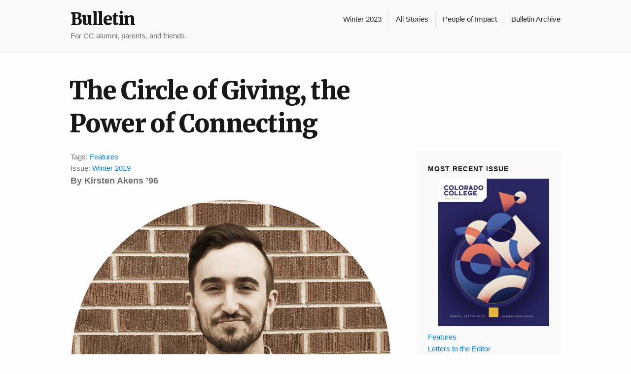

--- FILE ---
content_type: text/html; charset=UTF-8
request_url: https://sites.coloradocollege.edu/bulletin/2020/01/the-circle-of-giving-the-power-of-connecting/
body_size: 89750
content:
<!DOCTYPE html>
<!--[if IE 7]>    <html class="no-js IE7 IE" lang="en-US"> <![endif]-->
<!--[if IE 8]>    <html class="no-js IE8 IE" lang="en-US"> <![endif]-->
<!--[if IE 9]>    <html class="no-js IE9 IE" lang="en-US"> <![endif]-->
<!--[if gt IE 9]><!--> <html class="no-js" lang="en-US"> <!--<![endif]-->
<head>
	<title>The Circle of Giving, the Power of Connecting | Bulletin</title>
	
	<meta charset="UTF-8" />
	<meta name="viewport" content="width=device-width, initial-scale=1.0" />

	<link rel="pingback" href="https://sites.coloradocollege.edu/bulletin/xmlrpc.php" />

	<meta name='robots' content='max-image-preview:large' />
	<style>img:is([sizes="auto" i], [sizes^="auto," i]) { contain-intrinsic-size: 3000px 1500px }</style>
	<link rel='dns-prefetch' href='//stats.wp.com' />
<link rel='dns-prefetch' href='//fonts.googleapis.com' />
<link rel="alternate" type="application/rss+xml" title="Bulletin &raquo; Feed" href="https://sites.coloradocollege.edu/bulletin/feed/" />
<link rel="alternate" type="application/rss+xml" title="Bulletin &raquo; Comments Feed" href="https://sites.coloradocollege.edu/bulletin/comments/feed/" />
		<!-- This site uses the Google Analytics by MonsterInsights plugin v9.6.0 - Using Analytics tracking - https://www.monsterinsights.com/ -->
							<script src="//www.googletagmanager.com/gtag/js?id=G-3BSH0BDH8K"  data-cfasync="false" data-wpfc-render="false" type="text/javascript" async></script>
			<script data-cfasync="false" data-wpfc-render="false" type="text/javascript">
				var mi_version = '9.6.0';
				var mi_track_user = true;
				var mi_no_track_reason = '';
								var MonsterInsightsDefaultLocations = {"page_location":"https:\/\/sites.coloradocollege.edu\/bulletin\/2020\/01\/the-circle-of-giving-the-power-of-connecting\/"};
								if ( typeof MonsterInsightsPrivacyGuardFilter === 'function' ) {
					var MonsterInsightsLocations = (typeof MonsterInsightsExcludeQuery === 'object') ? MonsterInsightsPrivacyGuardFilter( MonsterInsightsExcludeQuery ) : MonsterInsightsPrivacyGuardFilter( MonsterInsightsDefaultLocations );
				} else {
					var MonsterInsightsLocations = (typeof MonsterInsightsExcludeQuery === 'object') ? MonsterInsightsExcludeQuery : MonsterInsightsDefaultLocations;
				}

								var disableStrs = [
										'ga-disable-G-3BSH0BDH8K',
									];

				/* Function to detect opted out users */
				function __gtagTrackerIsOptedOut() {
					for (var index = 0; index < disableStrs.length; index++) {
						if (document.cookie.indexOf(disableStrs[index] + '=true') > -1) {
							return true;
						}
					}

					return false;
				}

				/* Disable tracking if the opt-out cookie exists. */
				if (__gtagTrackerIsOptedOut()) {
					for (var index = 0; index < disableStrs.length; index++) {
						window[disableStrs[index]] = true;
					}
				}

				/* Opt-out function */
				function __gtagTrackerOptout() {
					for (var index = 0; index < disableStrs.length; index++) {
						document.cookie = disableStrs[index] + '=true; expires=Thu, 31 Dec 2099 23:59:59 UTC; path=/';
						window[disableStrs[index]] = true;
					}
				}

				if ('undefined' === typeof gaOptout) {
					function gaOptout() {
						__gtagTrackerOptout();
					}
				}
								window.dataLayer = window.dataLayer || [];

				window.MonsterInsightsDualTracker = {
					helpers: {},
					trackers: {},
				};
				if (mi_track_user) {
					function __gtagDataLayer() {
						dataLayer.push(arguments);
					}

					function __gtagTracker(type, name, parameters) {
						if (!parameters) {
							parameters = {};
						}

						if (parameters.send_to) {
							__gtagDataLayer.apply(null, arguments);
							return;
						}

						if (type === 'event') {
														parameters.send_to = monsterinsights_frontend.v4_id;
							var hookName = name;
							if (typeof parameters['event_category'] !== 'undefined') {
								hookName = parameters['event_category'] + ':' + name;
							}

							if (typeof MonsterInsightsDualTracker.trackers[hookName] !== 'undefined') {
								MonsterInsightsDualTracker.trackers[hookName](parameters);
							} else {
								__gtagDataLayer('event', name, parameters);
							}
							
						} else {
							__gtagDataLayer.apply(null, arguments);
						}
					}

					__gtagTracker('js', new Date());
					__gtagTracker('set', {
						'developer_id.dZGIzZG': true,
											});
					if ( MonsterInsightsLocations.page_location ) {
						__gtagTracker('set', MonsterInsightsLocations);
					}
										__gtagTracker('config', 'G-3BSH0BDH8K', {"forceSSL":"true"} );
															window.gtag = __gtagTracker;										(function () {
						/* https://developers.google.com/analytics/devguides/collection/analyticsjs/ */
						/* ga and __gaTracker compatibility shim. */
						var noopfn = function () {
							return null;
						};
						var newtracker = function () {
							return new Tracker();
						};
						var Tracker = function () {
							return null;
						};
						var p = Tracker.prototype;
						p.get = noopfn;
						p.set = noopfn;
						p.send = function () {
							var args = Array.prototype.slice.call(arguments);
							args.unshift('send');
							__gaTracker.apply(null, args);
						};
						var __gaTracker = function () {
							var len = arguments.length;
							if (len === 0) {
								return;
							}
							var f = arguments[len - 1];
							if (typeof f !== 'object' || f === null || typeof f.hitCallback !== 'function') {
								if ('send' === arguments[0]) {
									var hitConverted, hitObject = false, action;
									if ('event' === arguments[1]) {
										if ('undefined' !== typeof arguments[3]) {
											hitObject = {
												'eventAction': arguments[3],
												'eventCategory': arguments[2],
												'eventLabel': arguments[4],
												'value': arguments[5] ? arguments[5] : 1,
											}
										}
									}
									if ('pageview' === arguments[1]) {
										if ('undefined' !== typeof arguments[2]) {
											hitObject = {
												'eventAction': 'page_view',
												'page_path': arguments[2],
											}
										}
									}
									if (typeof arguments[2] === 'object') {
										hitObject = arguments[2];
									}
									if (typeof arguments[5] === 'object') {
										Object.assign(hitObject, arguments[5]);
									}
									if ('undefined' !== typeof arguments[1].hitType) {
										hitObject = arguments[1];
										if ('pageview' === hitObject.hitType) {
											hitObject.eventAction = 'page_view';
										}
									}
									if (hitObject) {
										action = 'timing' === arguments[1].hitType ? 'timing_complete' : hitObject.eventAction;
										hitConverted = mapArgs(hitObject);
										__gtagTracker('event', action, hitConverted);
									}
								}
								return;
							}

							function mapArgs(args) {
								var arg, hit = {};
								var gaMap = {
									'eventCategory': 'event_category',
									'eventAction': 'event_action',
									'eventLabel': 'event_label',
									'eventValue': 'event_value',
									'nonInteraction': 'non_interaction',
									'timingCategory': 'event_category',
									'timingVar': 'name',
									'timingValue': 'value',
									'timingLabel': 'event_label',
									'page': 'page_path',
									'location': 'page_location',
									'title': 'page_title',
									'referrer' : 'page_referrer',
								};
								for (arg in args) {
																		if (!(!args.hasOwnProperty(arg) || !gaMap.hasOwnProperty(arg))) {
										hit[gaMap[arg]] = args[arg];
									} else {
										hit[arg] = args[arg];
									}
								}
								return hit;
							}

							try {
								f.hitCallback();
							} catch (ex) {
							}
						};
						__gaTracker.create = newtracker;
						__gaTracker.getByName = newtracker;
						__gaTracker.getAll = function () {
							return [];
						};
						__gaTracker.remove = noopfn;
						__gaTracker.loaded = true;
						window['__gaTracker'] = __gaTracker;
					})();
									} else {
										console.log("");
					(function () {
						function __gtagTracker() {
							return null;
						}

						window['__gtagTracker'] = __gtagTracker;
						window['gtag'] = __gtagTracker;
					})();
									}
			</script>
				<!-- / Google Analytics by MonsterInsights -->
		<script type="text/javascript">
/* <![CDATA[ */
window._wpemojiSettings = {"baseUrl":"https:\/\/s.w.org\/images\/core\/emoji\/16.0.1\/72x72\/","ext":".png","svgUrl":"https:\/\/s.w.org\/images\/core\/emoji\/16.0.1\/svg\/","svgExt":".svg","source":{"concatemoji":"https:\/\/sites.coloradocollege.edu\/bulletin\/wp-includes\/js\/wp-emoji-release.min.js?ver=804e4311606144d4d3855eaaa6e7b62c"}};
/*! This file is auto-generated */
!function(s,n){var o,i,e;function c(e){try{var t={supportTests:e,timestamp:(new Date).valueOf()};sessionStorage.setItem(o,JSON.stringify(t))}catch(e){}}function p(e,t,n){e.clearRect(0,0,e.canvas.width,e.canvas.height),e.fillText(t,0,0);var t=new Uint32Array(e.getImageData(0,0,e.canvas.width,e.canvas.height).data),a=(e.clearRect(0,0,e.canvas.width,e.canvas.height),e.fillText(n,0,0),new Uint32Array(e.getImageData(0,0,e.canvas.width,e.canvas.height).data));return t.every(function(e,t){return e===a[t]})}function u(e,t){e.clearRect(0,0,e.canvas.width,e.canvas.height),e.fillText(t,0,0);for(var n=e.getImageData(16,16,1,1),a=0;a<n.data.length;a++)if(0!==n.data[a])return!1;return!0}function f(e,t,n,a){switch(t){case"flag":return n(e,"\ud83c\udff3\ufe0f\u200d\u26a7\ufe0f","\ud83c\udff3\ufe0f\u200b\u26a7\ufe0f")?!1:!n(e,"\ud83c\udde8\ud83c\uddf6","\ud83c\udde8\u200b\ud83c\uddf6")&&!n(e,"\ud83c\udff4\udb40\udc67\udb40\udc62\udb40\udc65\udb40\udc6e\udb40\udc67\udb40\udc7f","\ud83c\udff4\u200b\udb40\udc67\u200b\udb40\udc62\u200b\udb40\udc65\u200b\udb40\udc6e\u200b\udb40\udc67\u200b\udb40\udc7f");case"emoji":return!a(e,"\ud83e\udedf")}return!1}function g(e,t,n,a){var r="undefined"!=typeof WorkerGlobalScope&&self instanceof WorkerGlobalScope?new OffscreenCanvas(300,150):s.createElement("canvas"),o=r.getContext("2d",{willReadFrequently:!0}),i=(o.textBaseline="top",o.font="600 32px Arial",{});return e.forEach(function(e){i[e]=t(o,e,n,a)}),i}function t(e){var t=s.createElement("script");t.src=e,t.defer=!0,s.head.appendChild(t)}"undefined"!=typeof Promise&&(o="wpEmojiSettingsSupports",i=["flag","emoji"],n.supports={everything:!0,everythingExceptFlag:!0},e=new Promise(function(e){s.addEventListener("DOMContentLoaded",e,{once:!0})}),new Promise(function(t){var n=function(){try{var e=JSON.parse(sessionStorage.getItem(o));if("object"==typeof e&&"number"==typeof e.timestamp&&(new Date).valueOf()<e.timestamp+604800&&"object"==typeof e.supportTests)return e.supportTests}catch(e){}return null}();if(!n){if("undefined"!=typeof Worker&&"undefined"!=typeof OffscreenCanvas&&"undefined"!=typeof URL&&URL.createObjectURL&&"undefined"!=typeof Blob)try{var e="postMessage("+g.toString()+"("+[JSON.stringify(i),f.toString(),p.toString(),u.toString()].join(",")+"));",a=new Blob([e],{type:"text/javascript"}),r=new Worker(URL.createObjectURL(a),{name:"wpTestEmojiSupports"});return void(r.onmessage=function(e){c(n=e.data),r.terminate(),t(n)})}catch(e){}c(n=g(i,f,p,u))}t(n)}).then(function(e){for(var t in e)n.supports[t]=e[t],n.supports.everything=n.supports.everything&&n.supports[t],"flag"!==t&&(n.supports.everythingExceptFlag=n.supports.everythingExceptFlag&&n.supports[t]);n.supports.everythingExceptFlag=n.supports.everythingExceptFlag&&!n.supports.flag,n.DOMReady=!1,n.readyCallback=function(){n.DOMReady=!0}}).then(function(){return e}).then(function(){var e;n.supports.everything||(n.readyCallback(),(e=n.source||{}).concatemoji?t(e.concatemoji):e.wpemoji&&e.twemoji&&(t(e.twemoji),t(e.wpemoji)))}))}((window,document),window._wpemojiSettings);
/* ]]> */
</script>
<style id='wp-emoji-styles-inline-css' type='text/css'>

	img.wp-smiley, img.emoji {
		display: inline !important;
		border: none !important;
		box-shadow: none !important;
		height: 1em !important;
		width: 1em !important;
		margin: 0 0.07em !important;
		vertical-align: -0.1em !important;
		background: none !important;
		padding: 0 !important;
	}
</style>
<link rel='stylesheet' id='wp-block-library-css' href='https://sites.coloradocollege.edu/bulletin/wp-includes/css/dist/block-library/style.min.css?ver=804e4311606144d4d3855eaaa6e7b62c' type='text/css' media='all' />
<style id='classic-theme-styles-inline-css' type='text/css'>
/*! This file is auto-generated */
.wp-block-button__link{color:#fff;background-color:#32373c;border-radius:9999px;box-shadow:none;text-decoration:none;padding:calc(.667em + 2px) calc(1.333em + 2px);font-size:1.125em}.wp-block-file__button{background:#32373c;color:#fff;text-decoration:none}
</style>
<link rel='stylesheet' id='mediaelement-css' href='https://sites.coloradocollege.edu/bulletin/wp-includes/js/mediaelement/mediaelementplayer-legacy.min.css?ver=4.2.17' type='text/css' media='all' />
<link rel='stylesheet' id='wp-mediaelement-css' href='https://sites.coloradocollege.edu/bulletin/wp-includes/js/mediaelement/wp-mediaelement.min.css?ver=804e4311606144d4d3855eaaa6e7b62c' type='text/css' media='all' />
<style id='jetpack-sharing-buttons-style-inline-css' type='text/css'>
.jetpack-sharing-buttons__services-list{display:flex;flex-direction:row;flex-wrap:wrap;gap:0;list-style-type:none;margin:5px;padding:0}.jetpack-sharing-buttons__services-list.has-small-icon-size{font-size:12px}.jetpack-sharing-buttons__services-list.has-normal-icon-size{font-size:16px}.jetpack-sharing-buttons__services-list.has-large-icon-size{font-size:24px}.jetpack-sharing-buttons__services-list.has-huge-icon-size{font-size:36px}@media print{.jetpack-sharing-buttons__services-list{display:none!important}}.editor-styles-wrapper .wp-block-jetpack-sharing-buttons{gap:0;padding-inline-start:0}ul.jetpack-sharing-buttons__services-list.has-background{padding:1.25em 2.375em}
</style>
<style id='global-styles-inline-css' type='text/css'>
:root{--wp--preset--aspect-ratio--square: 1;--wp--preset--aspect-ratio--4-3: 4/3;--wp--preset--aspect-ratio--3-4: 3/4;--wp--preset--aspect-ratio--3-2: 3/2;--wp--preset--aspect-ratio--2-3: 2/3;--wp--preset--aspect-ratio--16-9: 16/9;--wp--preset--aspect-ratio--9-16: 9/16;--wp--preset--color--black: #000000;--wp--preset--color--cyan-bluish-gray: #abb8c3;--wp--preset--color--white: #ffffff;--wp--preset--color--pale-pink: #f78da7;--wp--preset--color--vivid-red: #cf2e2e;--wp--preset--color--luminous-vivid-orange: #ff6900;--wp--preset--color--luminous-vivid-amber: #fcb900;--wp--preset--color--light-green-cyan: #7bdcb5;--wp--preset--color--vivid-green-cyan: #00d084;--wp--preset--color--pale-cyan-blue: #8ed1fc;--wp--preset--color--vivid-cyan-blue: #0693e3;--wp--preset--color--vivid-purple: #9b51e0;--wp--preset--gradient--vivid-cyan-blue-to-vivid-purple: linear-gradient(135deg,rgba(6,147,227,1) 0%,rgb(155,81,224) 100%);--wp--preset--gradient--light-green-cyan-to-vivid-green-cyan: linear-gradient(135deg,rgb(122,220,180) 0%,rgb(0,208,130) 100%);--wp--preset--gradient--luminous-vivid-amber-to-luminous-vivid-orange: linear-gradient(135deg,rgba(252,185,0,1) 0%,rgba(255,105,0,1) 100%);--wp--preset--gradient--luminous-vivid-orange-to-vivid-red: linear-gradient(135deg,rgba(255,105,0,1) 0%,rgb(207,46,46) 100%);--wp--preset--gradient--very-light-gray-to-cyan-bluish-gray: linear-gradient(135deg,rgb(238,238,238) 0%,rgb(169,184,195) 100%);--wp--preset--gradient--cool-to-warm-spectrum: linear-gradient(135deg,rgb(74,234,220) 0%,rgb(151,120,209) 20%,rgb(207,42,186) 40%,rgb(238,44,130) 60%,rgb(251,105,98) 80%,rgb(254,248,76) 100%);--wp--preset--gradient--blush-light-purple: linear-gradient(135deg,rgb(255,206,236) 0%,rgb(152,150,240) 100%);--wp--preset--gradient--blush-bordeaux: linear-gradient(135deg,rgb(254,205,165) 0%,rgb(254,45,45) 50%,rgb(107,0,62) 100%);--wp--preset--gradient--luminous-dusk: linear-gradient(135deg,rgb(255,203,112) 0%,rgb(199,81,192) 50%,rgb(65,88,208) 100%);--wp--preset--gradient--pale-ocean: linear-gradient(135deg,rgb(255,245,203) 0%,rgb(182,227,212) 50%,rgb(51,167,181) 100%);--wp--preset--gradient--electric-grass: linear-gradient(135deg,rgb(202,248,128) 0%,rgb(113,206,126) 100%);--wp--preset--gradient--midnight: linear-gradient(135deg,rgb(2,3,129) 0%,rgb(40,116,252) 100%);--wp--preset--font-size--small: 13px;--wp--preset--font-size--medium: 20px;--wp--preset--font-size--large: 36px;--wp--preset--font-size--x-large: 42px;--wp--preset--spacing--20: 0.44rem;--wp--preset--spacing--30: 0.67rem;--wp--preset--spacing--40: 1rem;--wp--preset--spacing--50: 1.5rem;--wp--preset--spacing--60: 2.25rem;--wp--preset--spacing--70: 3.38rem;--wp--preset--spacing--80: 5.06rem;--wp--preset--shadow--natural: 6px 6px 9px rgba(0, 0, 0, 0.2);--wp--preset--shadow--deep: 12px 12px 50px rgba(0, 0, 0, 0.4);--wp--preset--shadow--sharp: 6px 6px 0px rgba(0, 0, 0, 0.2);--wp--preset--shadow--outlined: 6px 6px 0px -3px rgba(255, 255, 255, 1), 6px 6px rgba(0, 0, 0, 1);--wp--preset--shadow--crisp: 6px 6px 0px rgba(0, 0, 0, 1);}:where(.is-layout-flex){gap: 0.5em;}:where(.is-layout-grid){gap: 0.5em;}body .is-layout-flex{display: flex;}.is-layout-flex{flex-wrap: wrap;align-items: center;}.is-layout-flex > :is(*, div){margin: 0;}body .is-layout-grid{display: grid;}.is-layout-grid > :is(*, div){margin: 0;}:where(.wp-block-columns.is-layout-flex){gap: 2em;}:where(.wp-block-columns.is-layout-grid){gap: 2em;}:where(.wp-block-post-template.is-layout-flex){gap: 1.25em;}:where(.wp-block-post-template.is-layout-grid){gap: 1.25em;}.has-black-color{color: var(--wp--preset--color--black) !important;}.has-cyan-bluish-gray-color{color: var(--wp--preset--color--cyan-bluish-gray) !important;}.has-white-color{color: var(--wp--preset--color--white) !important;}.has-pale-pink-color{color: var(--wp--preset--color--pale-pink) !important;}.has-vivid-red-color{color: var(--wp--preset--color--vivid-red) !important;}.has-luminous-vivid-orange-color{color: var(--wp--preset--color--luminous-vivid-orange) !important;}.has-luminous-vivid-amber-color{color: var(--wp--preset--color--luminous-vivid-amber) !important;}.has-light-green-cyan-color{color: var(--wp--preset--color--light-green-cyan) !important;}.has-vivid-green-cyan-color{color: var(--wp--preset--color--vivid-green-cyan) !important;}.has-pale-cyan-blue-color{color: var(--wp--preset--color--pale-cyan-blue) !important;}.has-vivid-cyan-blue-color{color: var(--wp--preset--color--vivid-cyan-blue) !important;}.has-vivid-purple-color{color: var(--wp--preset--color--vivid-purple) !important;}.has-black-background-color{background-color: var(--wp--preset--color--black) !important;}.has-cyan-bluish-gray-background-color{background-color: var(--wp--preset--color--cyan-bluish-gray) !important;}.has-white-background-color{background-color: var(--wp--preset--color--white) !important;}.has-pale-pink-background-color{background-color: var(--wp--preset--color--pale-pink) !important;}.has-vivid-red-background-color{background-color: var(--wp--preset--color--vivid-red) !important;}.has-luminous-vivid-orange-background-color{background-color: var(--wp--preset--color--luminous-vivid-orange) !important;}.has-luminous-vivid-amber-background-color{background-color: var(--wp--preset--color--luminous-vivid-amber) !important;}.has-light-green-cyan-background-color{background-color: var(--wp--preset--color--light-green-cyan) !important;}.has-vivid-green-cyan-background-color{background-color: var(--wp--preset--color--vivid-green-cyan) !important;}.has-pale-cyan-blue-background-color{background-color: var(--wp--preset--color--pale-cyan-blue) !important;}.has-vivid-cyan-blue-background-color{background-color: var(--wp--preset--color--vivid-cyan-blue) !important;}.has-vivid-purple-background-color{background-color: var(--wp--preset--color--vivid-purple) !important;}.has-black-border-color{border-color: var(--wp--preset--color--black) !important;}.has-cyan-bluish-gray-border-color{border-color: var(--wp--preset--color--cyan-bluish-gray) !important;}.has-white-border-color{border-color: var(--wp--preset--color--white) !important;}.has-pale-pink-border-color{border-color: var(--wp--preset--color--pale-pink) !important;}.has-vivid-red-border-color{border-color: var(--wp--preset--color--vivid-red) !important;}.has-luminous-vivid-orange-border-color{border-color: var(--wp--preset--color--luminous-vivid-orange) !important;}.has-luminous-vivid-amber-border-color{border-color: var(--wp--preset--color--luminous-vivid-amber) !important;}.has-light-green-cyan-border-color{border-color: var(--wp--preset--color--light-green-cyan) !important;}.has-vivid-green-cyan-border-color{border-color: var(--wp--preset--color--vivid-green-cyan) !important;}.has-pale-cyan-blue-border-color{border-color: var(--wp--preset--color--pale-cyan-blue) !important;}.has-vivid-cyan-blue-border-color{border-color: var(--wp--preset--color--vivid-cyan-blue) !important;}.has-vivid-purple-border-color{border-color: var(--wp--preset--color--vivid-purple) !important;}.has-vivid-cyan-blue-to-vivid-purple-gradient-background{background: var(--wp--preset--gradient--vivid-cyan-blue-to-vivid-purple) !important;}.has-light-green-cyan-to-vivid-green-cyan-gradient-background{background: var(--wp--preset--gradient--light-green-cyan-to-vivid-green-cyan) !important;}.has-luminous-vivid-amber-to-luminous-vivid-orange-gradient-background{background: var(--wp--preset--gradient--luminous-vivid-amber-to-luminous-vivid-orange) !important;}.has-luminous-vivid-orange-to-vivid-red-gradient-background{background: var(--wp--preset--gradient--luminous-vivid-orange-to-vivid-red) !important;}.has-very-light-gray-to-cyan-bluish-gray-gradient-background{background: var(--wp--preset--gradient--very-light-gray-to-cyan-bluish-gray) !important;}.has-cool-to-warm-spectrum-gradient-background{background: var(--wp--preset--gradient--cool-to-warm-spectrum) !important;}.has-blush-light-purple-gradient-background{background: var(--wp--preset--gradient--blush-light-purple) !important;}.has-blush-bordeaux-gradient-background{background: var(--wp--preset--gradient--blush-bordeaux) !important;}.has-luminous-dusk-gradient-background{background: var(--wp--preset--gradient--luminous-dusk) !important;}.has-pale-ocean-gradient-background{background: var(--wp--preset--gradient--pale-ocean) !important;}.has-electric-grass-gradient-background{background: var(--wp--preset--gradient--electric-grass) !important;}.has-midnight-gradient-background{background: var(--wp--preset--gradient--midnight) !important;}.has-small-font-size{font-size: var(--wp--preset--font-size--small) !important;}.has-medium-font-size{font-size: var(--wp--preset--font-size--medium) !important;}.has-large-font-size{font-size: var(--wp--preset--font-size--large) !important;}.has-x-large-font-size{font-size: var(--wp--preset--font-size--x-large) !important;}
:where(.wp-block-post-template.is-layout-flex){gap: 1.25em;}:where(.wp-block-post-template.is-layout-grid){gap: 1.25em;}
:where(.wp-block-columns.is-layout-flex){gap: 2em;}:where(.wp-block-columns.is-layout-grid){gap: 2em;}
:root :where(.wp-block-pullquote){font-size: 1.5em;line-height: 1.6;}
</style>
<link rel='stylesheet' id='snap-fonts-css' href='https://fonts.googleapis.com/css?family=Merriweather%3A400%2C900&#038;ver=1.0.12' type='text/css' media='all' />
<link rel='stylesheet' id='snap-style-css' href='https://sites.coloradocollege.edu/bulletin/wp-content/themes/bulletin/style.css?ver=1.0.12' type='text/css' media='all' />
<link rel='stylesheet' id='snap-print-style-css' href='https://sites.coloradocollege.edu/bulletin/wp-content/themes/snap/includes/stylesheets/print-styles.css?ver=1.0.12' type='text/css' media='print' />
<script type="text/javascript" src="https://sites.coloradocollege.edu/bulletin/wp-includes/js/jquery/jquery.min.js?ver=3.7.1" id="jquery-core-js"></script>
<script type="text/javascript" src="https://sites.coloradocollege.edu/bulletin/wp-includes/js/jquery/jquery-migrate.min.js?ver=3.4.1" id="jquery-migrate-js"></script>
<script type="text/javascript" src="https://sites.coloradocollege.edu/bulletin/wp-content/themes/bulletin/js/bulletin.js?ver=1.0" id="bulletinscript-js"></script>
<script type="text/javascript" src="https://sites.coloradocollege.edu/bulletin/wp-content/plugins/google-analytics-for-wordpress/assets/js/frontend-gtag.min.js?ver=9.6.0" id="monsterinsights-frontend-script-js" async="async" data-wp-strategy="async"></script>
<script data-cfasync="false" data-wpfc-render="false" type="text/javascript" id='monsterinsights-frontend-script-js-extra'>/* <![CDATA[ */
var monsterinsights_frontend = {"js_events_tracking":"true","download_extensions":"doc,pdf,ppt,zip,xls,docx,pptx,xlsx","inbound_paths":"[]","home_url":"https:\/\/sites.coloradocollege.edu\/bulletin","hash_tracking":"false","v4_id":"G-3BSH0BDH8K"};/* ]]> */
</script>
<link rel="https://api.w.org/" href="https://sites.coloradocollege.edu/bulletin/wp-json/" /><link rel="alternate" title="JSON" type="application/json" href="https://sites.coloradocollege.edu/bulletin/wp-json/wp/v2/posts/15090" /><link rel="EditURI" type="application/rsd+xml" title="RSD" href="https://sites.coloradocollege.edu/bulletin/xmlrpc.php?rsd" />

<link rel="canonical" href="https://sites.coloradocollege.edu/bulletin/2020/01/the-circle-of-giving-the-power-of-connecting/" />
<link rel='shortlink' href='https://sites.coloradocollege.edu/bulletin/?p=15090' />
<link rel="alternate" title="oEmbed (JSON)" type="application/json+oembed" href="https://sites.coloradocollege.edu/bulletin/wp-json/oembed/1.0/embed?url=https%3A%2F%2Fsites.coloradocollege.edu%2Fbulletin%2F2020%2F01%2Fthe-circle-of-giving-the-power-of-connecting%2F" />
<link rel="alternate" title="oEmbed (XML)" type="text/xml+oembed" href="https://sites.coloradocollege.edu/bulletin/wp-json/oembed/1.0/embed?url=https%3A%2F%2Fsites.coloradocollege.edu%2Fbulletin%2F2020%2F01%2Fthe-circle-of-giving-the-power-of-connecting%2F&#038;format=xml" />
	<style>img#wpstats{display:none}</style>
		<link rel="icon" href="https://sites.coloradocollege.edu/bulletin/files/2016/12/favicon-150x150.png" sizes="32x32" />
<link rel="icon" href="https://sites.coloradocollege.edu/bulletin/files/2016/12/favicon.png" sizes="192x192" />
<link rel="apple-touch-icon" href="https://sites.coloradocollege.edu/bulletin/files/2016/12/favicon.png" />
<meta name="msapplication-TileImage" content="https://sites.coloradocollege.edu/bulletin/files/2016/12/favicon.png" />
		<style type="text/css" id="wp-custom-css">
			img.bookshelf {
	border: 1px solid #ccc;
}

#url, .comment-field[for=url] {
	display: none;
}
.alert p {
	margin-bottom: 1.22222rem;
}
.alert.success a {
	color: #D09B2C;
}
.akismet_comment_form_privacy_notice {
    font-size: 0.8rem;
    font-style: italic;
    color: #888;
}

/** for the "Celebrating CC People" features **/
.celebrating-home-person {
	display: block;
	width: 300px;
	float: left;
	border: 2px solid #ddd;
	border-radius: 3px;
	margin-right: 20px;
	margin-bottom: 30px;
	min-height: 284px;
}

.celebrating-home-person:hover {
	border-color: #f3c73f;
	background: #fff;
}

.celebrating-home-person img {
	border-bottom: 1px solid #aaa;
}

.celebrating-home-person h3 {
	text-align: center;
	margin: 5px;
}

.celebrating-home-person p {
/* display: none; */
	margin: 0;
	padding: 0;
}

.textwidget .alert {
	padding: 23px;
}

.textwidget .alert h6 {
	margin-top: 0;
}

button, input[type="reset"], input[type="submit"], input[type="button"], #infinite-handle span {
	background: #D09B2C;
	border-top: #D09B2C;
	border-bottom: #D09B2C;
}

#main-header #cclogo a {
	color: #423c25;
	display: block;
	width: 460px;
	height: 108px;
	text-decoration: none;
	text-indent: -999px;
	background: transparent url(https://www.coloradocollege.edu/global/images/templates/text/cc-com-logo-horizontal-web-header.png) no-repeat scroll 0 0;
	display: none;
}

#footer #credit-line a:first-child {
	display: block;
	width: 200px;
	height: 47px;
	text-decoration: none;
	padding-top: 10px;
	content: "Colorado College";
	text-indent: -999px;
	background: transparent url(https://www.coloradocollege.edu/global/images/templates/text/cc-com-logo-horizontal-web-footer.png) no-repeat scroll 0 -42px;
}

#main-header #cclogo a {
	color: #423c25;
	display: block;
	width: 460px;
	height: 108px;
	text-decoration: none;
	text-indent: -999px;
	display: none;
	background: transparent url(https://www.coloradocollege.edu/global/images/templates/text/cc-com-logo-horizontal-web-header.png) no-repeat scroll 0 0;
}
/* prevent mailto links from wrapping */
a[href^="mailto:"] {
	hyphens: none;
}
/*
#footer #credit-line:before {
	display: block;
	width: 200px;
	height: 47px;
	text-decoration: none;
	padding-top: 10px;
	content: "Colorado College";
	text-indent: -999px;
	background: transparent url(https://www.coloradocollege.edu/global/images/templates/text/cc-com-logo-horizontal-web-footer.png) no-repeat scroll 0 -42px;
}
*/
@media screen and (max-width: 899px) {
	#footer #credit-line a:first-child {
		margin: 0 auto;
	}
}

@media screen and (max-width: 740px) {
	#main-header #cclogo a {
		height: 70px;
		width: 326px;
		background-position: -440px 0;
		background-size: auto 90px;
	}
}
.noclear {clear:none;}

.jp-carousel-titleanddesc-title {display: none;}		</style>
				<meta name="twitter:card" value="summary" />
	<meta name="twitter:url" value="https://sites.coloradocollege.edu/bulletin/2020/01/the-circle-of-giving-the-power-of-connecting/" />
	<meta name="twitter:title" value="The Circle of Giving, the Power of Connecting" />
	<meta name="twitter:description" value="Supporting a cause you believe in — with money or time — can arise from many different places and take many different forms." />
	<meta name="twitter:image" value="" />
	<meta name="twitter:site" value="@coloradocollege" />
	<meta content="Colorado College" itemprop="author"/>
	</head>
<body class="wp-singular post-template-default single single-post postid-15090 single-format-standard wp-theme-snap wp-child-theme-bulletin">
<div id="mobile-toggle">
	<span>Show Menu</span>
</div>
<div id="main-header" role="banner">
	<div class="frame header-wrapper">
		<nav id="nav">
			<div id="snap-nav" class="menu-bulletin-container"><ul id="menu-bulletin" class="nav"><li id="menu-item-18273" class="menu-item menu-item-type-post_type menu-item-object-page menu-item-home menu-item-18273"><a href="https://sites.coloradocollege.edu/bulletin/">Winter 2023</a></li>
<li id="menu-item-6469" class="menu-item menu-item-type-post_type menu-item-object-page current_page_parent menu-item-6469"><a href="https://sites.coloradocollege.edu/bulletin/stories/">All Stories</a></li>
<li id="menu-item-14000" class="menu-item menu-item-type-post_type menu-item-object-page menu-item-14000"><a href="https://sites.coloradocollege.edu/bulletin/people-of-impact/">People of Impact</a></li>
<li id="menu-item-6442" class="menu-item menu-item-type-post_type menu-item-object-page menu-item-6442"><a href="https://sites.coloradocollege.edu/bulletin/bulletin-archive/">Bulletin Archive</a></li>
</ul></div>		</nav>
		<div class="logo-wrapper">
							<h1 class="snap-site-title">
					<a title="Home" href="https://sites.coloradocollege.edu/bulletin/">
						Bulletin					</a>
				</h1>
										<span class="snap-tagline">
					For CC alumni, parents, and friends.				</span>
					</div>
	</div>
</div>
<div class="theme-container frame">						<h1 class="with-sidebar">The Circle of Giving, the Power of Connecting</h1>
				
		<div class="with-sidebar">
							
				<div id="post-15090" class="post-15090 post type-post status-publish format-standard hentry category-winter-2019 tag-features">
					<nav class="pagination">
						<div>
							Tags: <a href="https://sites.coloradocollege.edu/bulletin/tag/features/" rel="tag">Features</a>						</div>
						<div>
							Issue: <a href="https://sites.coloradocollege.edu/bulletin/issue/winter-2019/" rel="category tag">Winter 2019</a>						</div>
					</nav>
					<div class="byline">
						<strong>By Kirsten Akens ’96</strong>											</div>
																					<div class="main-content">
	<div class="tiled-gallery type-circle tiled-gallery-unresized" data-original-width="651" data-carousel-extra='{&quot;blog_id&quot;:281,&quot;permalink&quot;:&quot;https:\/\/sites.coloradocollege.edu\/bulletin\/2020\/01\/the-circle-of-giving-the-power-of-connecting\/&quot;,&quot;likes_blog_id&quot;:105396820}' itemscope itemtype="http://schema.org/ImageGallery" > <div class="gallery-row" style="width: 651px; height: 651px;" data-original-width="651" data-original-height="651" > <div class="gallery-group" style="width: 651px; height: 651px;" data-original-width="651" data-original-height="651" > <div class="tiled-gallery-item " itemprop="associatedMedia" itemscope itemtype="http://schema.org/ImageObject"> <a href="https://i0.wp.com/sites.coloradocollege.edu/bulletin/files/2019/12/CC-BUL-WIN19-25_Giving-Circle-dan-m.jpg?ssl=1" border="0" itemprop="url"> <meta itemprop="width" content="647"> <meta itemprop="height" content="647"> <img decoding="async" class="" data-attachment-id="14894" data-orig-file="https://sites.coloradocollege.edu/bulletin/files/2019/12/CC-BUL-WIN19-25_Giving-Circle-dan-m.jpg" data-orig-size="1080,1080" data-comments-opened="" data-image-meta="{&quot;aperture&quot;:&quot;0&quot;,&quot;credit&quot;:&quot;&quot;,&quot;camera&quot;:&quot;&quot;,&quot;caption&quot;:&quot;&quot;,&quot;created_timestamp&quot;:&quot;0&quot;,&quot;copyright&quot;:&quot;&quot;,&quot;focal_length&quot;:&quot;0&quot;,&quot;iso&quot;:&quot;0&quot;,&quot;shutter_speed&quot;:&quot;0&quot;,&quot;title&quot;:&quot;&quot;,&quot;orientation&quot;:&quot;1&quot;}" data-image-title="CC-BUL-WIN19-25_Giving Circle-dan m" data-image-description="" data-medium-file="https://sites.coloradocollege.edu/bulletin/files/2019/12/CC-BUL-WIN19-25_Giving-Circle-dan-m-300x300.jpg" data-large-file="https://sites.coloradocollege.edu/bulletin/files/2019/12/CC-BUL-WIN19-25_Giving-Circle-dan-m-1024x1024.jpg" src="https://i0.wp.com/sites.coloradocollege.edu/bulletin/files/2019/12/CC-BUL-WIN19-25_Giving-Circle-dan-m.jpg?w=647&#038;h=647&#038;crop=1&#038;ssl=1" srcset="https://sites.coloradocollege.edu/bulletin/files/2019/12/CC-BUL-WIN19-25_Giving-Circle-dan-m.jpg 1080w, https://sites.coloradocollege.edu/bulletin/files/2019/12/CC-BUL-WIN19-25_Giving-Circle-dan-m-150x150.jpg 150w, https://sites.coloradocollege.edu/bulletin/files/2019/12/CC-BUL-WIN19-25_Giving-Circle-dan-m-300x300.jpg 300w, https://sites.coloradocollege.edu/bulletin/files/2019/12/CC-BUL-WIN19-25_Giving-Circle-dan-m-768x768.jpg 768w, https://sites.coloradocollege.edu/bulletin/files/2019/12/CC-BUL-WIN19-25_Giving-Circle-dan-m-1024x1024.jpg 1024w, https://sites.coloradocollege.edu/bulletin/files/2019/12/CC-BUL-WIN19-25_Giving-Circle-dan-m-651x651.jpg 651w, https://sites.coloradocollege.edu/bulletin/files/2019/12/CC-BUL-WIN19-25_Giving-Circle-dan-m-994x994.jpg 994w, https://sites.coloradocollege.edu/bulletin/files/2019/12/CC-BUL-WIN19-25_Giving-Circle-dan-m-292x292.jpg 292w" width="647" height="647" loading="lazy" data-original-width="647" data-original-height="647" itemprop="http://schema.org/image" title="CC-BUL-WIN19-25_Giving Circle-dan m" alt="Dan Marion ’12" style="width: 647px; height: 647px;" /> </a> <div class="tiled-gallery-caption" itemprop="caption description"> Dan Marion ’12 </div> </div> </div> </div> <div class="gallery-row" style="width: 651px; height: 217px;" data-original-width="651" data-original-height="217" > <div class="gallery-group" style="width: 217px; height: 217px;" data-original-width="217" data-original-height="217" > <div class="tiled-gallery-item " itemprop="associatedMedia" itemscope itemtype="http://schema.org/ImageObject"> <a href="https://i0.wp.com/sites.coloradocollege.edu/bulletin/files/2019/12/CC-BUL-WIN19-25_Giving-Circle-nate-b.jpg?ssl=1" border="0" itemprop="url"> <meta itemprop="width" content="213"> <meta itemprop="height" content="213"> <img decoding="async" class="" data-attachment-id="14900" data-orig-file="https://sites.coloradocollege.edu/bulletin/files/2019/12/CC-BUL-WIN19-25_Giving-Circle-nate-b.jpg" data-orig-size="1080,1080" data-comments-opened="" data-image-meta="{&quot;aperture&quot;:&quot;0&quot;,&quot;credit&quot;:&quot;&quot;,&quot;camera&quot;:&quot;&quot;,&quot;caption&quot;:&quot;&quot;,&quot;created_timestamp&quot;:&quot;0&quot;,&quot;copyright&quot;:&quot;&quot;,&quot;focal_length&quot;:&quot;0&quot;,&quot;iso&quot;:&quot;0&quot;,&quot;shutter_speed&quot;:&quot;0&quot;,&quot;title&quot;:&quot;&quot;,&quot;orientation&quot;:&quot;1&quot;}" data-image-title="CC-BUL-WIN19-25_Giving Circle-nate b" data-image-description="" data-medium-file="https://sites.coloradocollege.edu/bulletin/files/2019/12/CC-BUL-WIN19-25_Giving-Circle-nate-b-300x300.jpg" data-large-file="https://sites.coloradocollege.edu/bulletin/files/2019/12/CC-BUL-WIN19-25_Giving-Circle-nate-b-1024x1024.jpg" src="https://i0.wp.com/sites.coloradocollege.edu/bulletin/files/2019/12/CC-BUL-WIN19-25_Giving-Circle-nate-b.jpg?w=213&#038;h=213&#038;crop=1&#038;ssl=1" srcset="https://sites.coloradocollege.edu/bulletin/files/2019/12/CC-BUL-WIN19-25_Giving-Circle-nate-b.jpg 1080w, https://sites.coloradocollege.edu/bulletin/files/2019/12/CC-BUL-WIN19-25_Giving-Circle-nate-b-150x150.jpg 150w, https://sites.coloradocollege.edu/bulletin/files/2019/12/CC-BUL-WIN19-25_Giving-Circle-nate-b-300x300.jpg 300w, https://sites.coloradocollege.edu/bulletin/files/2019/12/CC-BUL-WIN19-25_Giving-Circle-nate-b-768x768.jpg 768w, https://sites.coloradocollege.edu/bulletin/files/2019/12/CC-BUL-WIN19-25_Giving-Circle-nate-b-1024x1024.jpg 1024w, https://sites.coloradocollege.edu/bulletin/files/2019/12/CC-BUL-WIN19-25_Giving-Circle-nate-b-651x651.jpg 651w, https://sites.coloradocollege.edu/bulletin/files/2019/12/CC-BUL-WIN19-25_Giving-Circle-nate-b-994x994.jpg 994w, https://sites.coloradocollege.edu/bulletin/files/2019/12/CC-BUL-WIN19-25_Giving-Circle-nate-b-292x292.jpg 292w" width="213" height="213" loading="lazy" data-original-width="213" data-original-height="213" itemprop="http://schema.org/image" title="CC-BUL-WIN19-25_Giving Circle-nate b" alt="Nathanael Burt ’12" style="width: 213px; height: 213px;" /> </a> <div class="tiled-gallery-caption" itemprop="caption description"> Nathanael Burt ’12 </div> </div> </div> <div class="gallery-group" style="width: 217px; height: 217px;" data-original-width="217" data-original-height="217" > <div class="tiled-gallery-item " itemprop="associatedMedia" itemscope itemtype="http://schema.org/ImageObject"> <a href="https://i0.wp.com/sites.coloradocollege.edu/bulletin/files/2019/12/CC-BUL-WIN19-25_Giving-Circle-daniel-f.jpg?ssl=1" border="0" itemprop="url"> <meta itemprop="width" content="213"> <meta itemprop="height" content="213"> <img decoding="async" class="" data-attachment-id="14895" data-orig-file="https://sites.coloradocollege.edu/bulletin/files/2019/12/CC-BUL-WIN19-25_Giving-Circle-daniel-f.jpg" data-orig-size="1080,1080" data-comments-opened="" data-image-meta="{&quot;aperture&quot;:&quot;0&quot;,&quot;credit&quot;:&quot;&quot;,&quot;camera&quot;:&quot;&quot;,&quot;caption&quot;:&quot;&quot;,&quot;created_timestamp&quot;:&quot;0&quot;,&quot;copyright&quot;:&quot;&quot;,&quot;focal_length&quot;:&quot;0&quot;,&quot;iso&quot;:&quot;0&quot;,&quot;shutter_speed&quot;:&quot;0&quot;,&quot;title&quot;:&quot;&quot;,&quot;orientation&quot;:&quot;1&quot;}" data-image-title="CC-BUL-WIN19-25_Giving Circle-daniel f" data-image-description="" data-medium-file="https://sites.coloradocollege.edu/bulletin/files/2019/12/CC-BUL-WIN19-25_Giving-Circle-daniel-f-300x300.jpg" data-large-file="https://sites.coloradocollege.edu/bulletin/files/2019/12/CC-BUL-WIN19-25_Giving-Circle-daniel-f-1024x1024.jpg" src="https://i0.wp.com/sites.coloradocollege.edu/bulletin/files/2019/12/CC-BUL-WIN19-25_Giving-Circle-daniel-f.jpg?w=213&#038;h=213&#038;crop=1&#038;ssl=1" srcset="https://sites.coloradocollege.edu/bulletin/files/2019/12/CC-BUL-WIN19-25_Giving-Circle-daniel-f.jpg 1080w, https://sites.coloradocollege.edu/bulletin/files/2019/12/CC-BUL-WIN19-25_Giving-Circle-daniel-f-150x150.jpg 150w, https://sites.coloradocollege.edu/bulletin/files/2019/12/CC-BUL-WIN19-25_Giving-Circle-daniel-f-300x300.jpg 300w, https://sites.coloradocollege.edu/bulletin/files/2019/12/CC-BUL-WIN19-25_Giving-Circle-daniel-f-768x768.jpg 768w, https://sites.coloradocollege.edu/bulletin/files/2019/12/CC-BUL-WIN19-25_Giving-Circle-daniel-f-1024x1024.jpg 1024w, https://sites.coloradocollege.edu/bulletin/files/2019/12/CC-BUL-WIN19-25_Giving-Circle-daniel-f-651x651.jpg 651w, https://sites.coloradocollege.edu/bulletin/files/2019/12/CC-BUL-WIN19-25_Giving-Circle-daniel-f-994x994.jpg 994w, https://sites.coloradocollege.edu/bulletin/files/2019/12/CC-BUL-WIN19-25_Giving-Circle-daniel-f-292x292.jpg 292w" width="213" height="213" loading="lazy" data-original-width="213" data-original-height="213" itemprop="http://schema.org/image" title="CC-BUL-WIN19-25_Giving Circle-daniel f" alt="Daniel Fuwa ’12" style="width: 213px; height: 213px;" /> </a> <div class="tiled-gallery-caption" itemprop="caption description"> Daniel Fuwa ’12 </div> </div> </div> <div class="gallery-group" style="width: 217px; height: 217px;" data-original-width="217" data-original-height="217" > <div class="tiled-gallery-item " itemprop="associatedMedia" itemscope itemtype="http://schema.org/ImageObject"> <a href="https://i0.wp.com/sites.coloradocollege.edu/bulletin/files/2019/12/CC-BUL-WIN19-25_Giving-Circle-jake-h.jpg?ssl=1" border="0" itemprop="url"> <meta itemprop="width" content="213"> <meta itemprop="height" content="213"> <img decoding="async" class="" data-attachment-id="14897" data-orig-file="https://sites.coloradocollege.edu/bulletin/files/2019/12/CC-BUL-WIN19-25_Giving-Circle-jake-h.jpg" data-orig-size="1080,1080" data-comments-opened="" data-image-meta="{&quot;aperture&quot;:&quot;0&quot;,&quot;credit&quot;:&quot;&quot;,&quot;camera&quot;:&quot;&quot;,&quot;caption&quot;:&quot;&quot;,&quot;created_timestamp&quot;:&quot;0&quot;,&quot;copyright&quot;:&quot;&quot;,&quot;focal_length&quot;:&quot;0&quot;,&quot;iso&quot;:&quot;0&quot;,&quot;shutter_speed&quot;:&quot;0&quot;,&quot;title&quot;:&quot;&quot;,&quot;orientation&quot;:&quot;1&quot;}" data-image-title="CC-BUL-WIN19-25_Giving Circle-jake h" data-image-description="" data-medium-file="https://sites.coloradocollege.edu/bulletin/files/2019/12/CC-BUL-WIN19-25_Giving-Circle-jake-h-300x300.jpg" data-large-file="https://sites.coloradocollege.edu/bulletin/files/2019/12/CC-BUL-WIN19-25_Giving-Circle-jake-h-1024x1024.jpg" src="https://i0.wp.com/sites.coloradocollege.edu/bulletin/files/2019/12/CC-BUL-WIN19-25_Giving-Circle-jake-h.jpg?w=213&#038;h=213&#038;crop=1&#038;ssl=1" srcset="https://sites.coloradocollege.edu/bulletin/files/2019/12/CC-BUL-WIN19-25_Giving-Circle-jake-h.jpg 1080w, https://sites.coloradocollege.edu/bulletin/files/2019/12/CC-BUL-WIN19-25_Giving-Circle-jake-h-150x150.jpg 150w, https://sites.coloradocollege.edu/bulletin/files/2019/12/CC-BUL-WIN19-25_Giving-Circle-jake-h-300x300.jpg 300w, https://sites.coloradocollege.edu/bulletin/files/2019/12/CC-BUL-WIN19-25_Giving-Circle-jake-h-768x768.jpg 768w, https://sites.coloradocollege.edu/bulletin/files/2019/12/CC-BUL-WIN19-25_Giving-Circle-jake-h-1024x1024.jpg 1024w, https://sites.coloradocollege.edu/bulletin/files/2019/12/CC-BUL-WIN19-25_Giving-Circle-jake-h-651x651.jpg 651w, https://sites.coloradocollege.edu/bulletin/files/2019/12/CC-BUL-WIN19-25_Giving-Circle-jake-h-994x994.jpg 994w, https://sites.coloradocollege.edu/bulletin/files/2019/12/CC-BUL-WIN19-25_Giving-Circle-jake-h-292x292.jpg 292w" width="213" height="213" loading="lazy" data-original-width="213" data-original-height="213" itemprop="http://schema.org/image" title="CC-BUL-WIN19-25_Giving Circle-jake h" alt="Jake Heine ’12" style="width: 213px; height: 213px;" /> </a> <div class="tiled-gallery-caption" itemprop="caption description"> Jake Heine ’12 </div> </div> </div> </div> <div class="gallery-row" style="width: 651px; height: 217px;" data-original-width="651" data-original-height="217" > <div class="gallery-group" style="width: 217px; height: 217px;" data-original-width="217" data-original-height="217" > <div class="tiled-gallery-item " itemprop="associatedMedia" itemscope itemtype="http://schema.org/ImageObject"> <a href="https://i0.wp.com/sites.coloradocollege.edu/bulletin/files/2019/12/CC-BUL-WIN19-25_Giving-Circle-mike-j.jpg?ssl=1" border="0" itemprop="url"> <meta itemprop="width" content="213"> <meta itemprop="height" content="213"> <img decoding="async" class="" data-attachment-id="14899" data-orig-file="https://sites.coloradocollege.edu/bulletin/files/2019/12/CC-BUL-WIN19-25_Giving-Circle-mike-j.jpg" data-orig-size="1080,1080" data-comments-opened="" data-image-meta="{&quot;aperture&quot;:&quot;0&quot;,&quot;credit&quot;:&quot;&quot;,&quot;camera&quot;:&quot;&quot;,&quot;caption&quot;:&quot;&quot;,&quot;created_timestamp&quot;:&quot;0&quot;,&quot;copyright&quot;:&quot;&quot;,&quot;focal_length&quot;:&quot;0&quot;,&quot;iso&quot;:&quot;0&quot;,&quot;shutter_speed&quot;:&quot;0&quot;,&quot;title&quot;:&quot;&quot;,&quot;orientation&quot;:&quot;1&quot;}" data-image-title="CC-BUL-WIN19-25_Giving Circle-mike j" data-image-description="" data-medium-file="https://sites.coloradocollege.edu/bulletin/files/2019/12/CC-BUL-WIN19-25_Giving-Circle-mike-j-300x300.jpg" data-large-file="https://sites.coloradocollege.edu/bulletin/files/2019/12/CC-BUL-WIN19-25_Giving-Circle-mike-j-1024x1024.jpg" src="https://i0.wp.com/sites.coloradocollege.edu/bulletin/files/2019/12/CC-BUL-WIN19-25_Giving-Circle-mike-j.jpg?w=213&#038;h=213&#038;crop=1&#038;ssl=1" srcset="https://sites.coloradocollege.edu/bulletin/files/2019/12/CC-BUL-WIN19-25_Giving-Circle-mike-j.jpg 1080w, https://sites.coloradocollege.edu/bulletin/files/2019/12/CC-BUL-WIN19-25_Giving-Circle-mike-j-150x150.jpg 150w, https://sites.coloradocollege.edu/bulletin/files/2019/12/CC-BUL-WIN19-25_Giving-Circle-mike-j-300x300.jpg 300w, https://sites.coloradocollege.edu/bulletin/files/2019/12/CC-BUL-WIN19-25_Giving-Circle-mike-j-768x768.jpg 768w, https://sites.coloradocollege.edu/bulletin/files/2019/12/CC-BUL-WIN19-25_Giving-Circle-mike-j-1024x1024.jpg 1024w, https://sites.coloradocollege.edu/bulletin/files/2019/12/CC-BUL-WIN19-25_Giving-Circle-mike-j-651x651.jpg 651w, https://sites.coloradocollege.edu/bulletin/files/2019/12/CC-BUL-WIN19-25_Giving-Circle-mike-j-994x994.jpg 994w, https://sites.coloradocollege.edu/bulletin/files/2019/12/CC-BUL-WIN19-25_Giving-Circle-mike-j-292x292.jpg 292w" width="213" height="213" loading="lazy" data-original-width="213" data-original-height="213" itemprop="http://schema.org/image" title="CC-BUL-WIN19-25_Giving Circle-mike j" alt="Mike Jin ’11" style="width: 213px; height: 213px;" /> </a> <div class="tiled-gallery-caption" itemprop="caption description"> Mike Jin ’11 </div> </div> </div> <div class="gallery-group" style="width: 217px; height: 217px;" data-original-width="217" data-original-height="217" > <div class="tiled-gallery-item " itemprop="associatedMedia" itemscope itemtype="http://schema.org/ImageObject"> <a href="https://i0.wp.com/sites.coloradocollege.edu/bulletin/files/2019/12/CC-BUL-WIN19-25_Giving-Circle-jeremy-k.jpg?ssl=1" border="0" itemprop="url"> <meta itemprop="width" content="213"> <meta itemprop="height" content="213"> <img decoding="async" class="" data-attachment-id="14898" data-orig-file="https://sites.coloradocollege.edu/bulletin/files/2019/12/CC-BUL-WIN19-25_Giving-Circle-jeremy-k.jpg" data-orig-size="1080,1080" data-comments-opened="" data-image-meta="{&quot;aperture&quot;:&quot;0&quot;,&quot;credit&quot;:&quot;&quot;,&quot;camera&quot;:&quot;&quot;,&quot;caption&quot;:&quot;&quot;,&quot;created_timestamp&quot;:&quot;0&quot;,&quot;copyright&quot;:&quot;&quot;,&quot;focal_length&quot;:&quot;0&quot;,&quot;iso&quot;:&quot;0&quot;,&quot;shutter_speed&quot;:&quot;0&quot;,&quot;title&quot;:&quot;&quot;,&quot;orientation&quot;:&quot;1&quot;}" data-image-title="CC-BUL-WIN19-25_Giving Circle-jeremy k" data-image-description="" data-medium-file="https://sites.coloradocollege.edu/bulletin/files/2019/12/CC-BUL-WIN19-25_Giving-Circle-jeremy-k-300x300.jpg" data-large-file="https://sites.coloradocollege.edu/bulletin/files/2019/12/CC-BUL-WIN19-25_Giving-Circle-jeremy-k-1024x1024.jpg" src="https://i0.wp.com/sites.coloradocollege.edu/bulletin/files/2019/12/CC-BUL-WIN19-25_Giving-Circle-jeremy-k.jpg?w=213&#038;h=213&#038;crop=1&#038;ssl=1" srcset="https://sites.coloradocollege.edu/bulletin/files/2019/12/CC-BUL-WIN19-25_Giving-Circle-jeremy-k.jpg 1080w, https://sites.coloradocollege.edu/bulletin/files/2019/12/CC-BUL-WIN19-25_Giving-Circle-jeremy-k-150x150.jpg 150w, https://sites.coloradocollege.edu/bulletin/files/2019/12/CC-BUL-WIN19-25_Giving-Circle-jeremy-k-300x300.jpg 300w, https://sites.coloradocollege.edu/bulletin/files/2019/12/CC-BUL-WIN19-25_Giving-Circle-jeremy-k-768x768.jpg 768w, https://sites.coloradocollege.edu/bulletin/files/2019/12/CC-BUL-WIN19-25_Giving-Circle-jeremy-k-1024x1024.jpg 1024w, https://sites.coloradocollege.edu/bulletin/files/2019/12/CC-BUL-WIN19-25_Giving-Circle-jeremy-k-651x651.jpg 651w, https://sites.coloradocollege.edu/bulletin/files/2019/12/CC-BUL-WIN19-25_Giving-Circle-jeremy-k-994x994.jpg 994w, https://sites.coloradocollege.edu/bulletin/files/2019/12/CC-BUL-WIN19-25_Giving-Circle-jeremy-k-292x292.jpg 292w" width="213" height="213" loading="lazy" data-original-width="213" data-original-height="213" itemprop="http://schema.org/image" title="CC-BUL-WIN19-25_Giving Circle-jeremy k" alt="Jeremy Kazanjian-Amory ’12" style="width: 213px; height: 213px;" /> </a> <div class="tiled-gallery-caption" itemprop="caption description"> Jeremy Kazanjian-Amory ’12 </div> </div> </div> <div class="gallery-group" style="width: 217px; height: 217px;" data-original-width="217" data-original-height="217" > <div class="tiled-gallery-item " itemprop="associatedMedia" itemscope itemtype="http://schema.org/ImageObject"> <a href="https://i0.wp.com/sites.coloradocollege.edu/bulletin/files/2019/12/CC-BUL-WIN19-25_Giving-Circle-Charile-L.jpg?ssl=1" border="0" itemprop="url"> <meta itemprop="width" content="213"> <meta itemprop="height" content="213"> <img decoding="async" class="" data-attachment-id="14893" data-orig-file="https://sites.coloradocollege.edu/bulletin/files/2019/12/CC-BUL-WIN19-25_Giving-Circle-Charile-L.jpg" data-orig-size="1080,1080" data-comments-opened="" data-image-meta="{&quot;aperture&quot;:&quot;0&quot;,&quot;credit&quot;:&quot;&quot;,&quot;camera&quot;:&quot;&quot;,&quot;caption&quot;:&quot;&quot;,&quot;created_timestamp&quot;:&quot;0&quot;,&quot;copyright&quot;:&quot;&quot;,&quot;focal_length&quot;:&quot;0&quot;,&quot;iso&quot;:&quot;0&quot;,&quot;shutter_speed&quot;:&quot;0&quot;,&quot;title&quot;:&quot;&quot;,&quot;orientation&quot;:&quot;1&quot;}" data-image-title="CC-BUL-WIN19-25_Giving Circle-Charile L" data-image-description="" data-medium-file="https://sites.coloradocollege.edu/bulletin/files/2019/12/CC-BUL-WIN19-25_Giving-Circle-Charile-L-300x300.jpg" data-large-file="https://sites.coloradocollege.edu/bulletin/files/2019/12/CC-BUL-WIN19-25_Giving-Circle-Charile-L-1024x1024.jpg" src="https://i0.wp.com/sites.coloradocollege.edu/bulletin/files/2019/12/CC-BUL-WIN19-25_Giving-Circle-Charile-L.jpg?w=213&#038;h=213&#038;crop=1&#038;ssl=1" srcset="https://sites.coloradocollege.edu/bulletin/files/2019/12/CC-BUL-WIN19-25_Giving-Circle-Charile-L.jpg 1080w, https://sites.coloradocollege.edu/bulletin/files/2019/12/CC-BUL-WIN19-25_Giving-Circle-Charile-L-150x150.jpg 150w, https://sites.coloradocollege.edu/bulletin/files/2019/12/CC-BUL-WIN19-25_Giving-Circle-Charile-L-300x300.jpg 300w, https://sites.coloradocollege.edu/bulletin/files/2019/12/CC-BUL-WIN19-25_Giving-Circle-Charile-L-768x768.jpg 768w, https://sites.coloradocollege.edu/bulletin/files/2019/12/CC-BUL-WIN19-25_Giving-Circle-Charile-L-1024x1024.jpg 1024w, https://sites.coloradocollege.edu/bulletin/files/2019/12/CC-BUL-WIN19-25_Giving-Circle-Charile-L-651x651.jpg 651w, https://sites.coloradocollege.edu/bulletin/files/2019/12/CC-BUL-WIN19-25_Giving-Circle-Charile-L-994x994.jpg 994w, https://sites.coloradocollege.edu/bulletin/files/2019/12/CC-BUL-WIN19-25_Giving-Circle-Charile-L-292x292.jpg 292w" width="213" height="213" loading="lazy" data-original-width="213" data-original-height="213" itemprop="http://schema.org/image" title="CC-BUL-WIN19-25_Giving Circle-Charile L" alt="Charlie Lovering ’12" style="width: 213px; height: 213px;" /> </a> <div class="tiled-gallery-caption" itemprop="caption description"> Charlie Lovering ’12 </div> </div> </div> </div> <div class="gallery-row" style="width: 651px; height: 217px;" data-original-width="651" data-original-height="217" > <div class="gallery-group" style="width: 217px; height: 217px;" data-original-width="217" data-original-height="217" > <div class="tiled-gallery-item " itemprop="associatedMedia" itemscope itemtype="http://schema.org/ImageObject"> <a href="https://i0.wp.com/sites.coloradocollege.edu/bulletin/files/2019/12/CC-BUL-WIN19-25_Giving-Circle-jack-o.jpg?ssl=1" border="0" itemprop="url"> <meta itemprop="width" content="213"> <meta itemprop="height" content="213"> <img decoding="async" class="" data-attachment-id="14896" data-orig-file="https://sites.coloradocollege.edu/bulletin/files/2019/12/CC-BUL-WIN19-25_Giving-Circle-jack-o.jpg" data-orig-size="1080,1080" data-comments-opened="" data-image-meta="{&quot;aperture&quot;:&quot;0&quot;,&quot;credit&quot;:&quot;&quot;,&quot;camera&quot;:&quot;&quot;,&quot;caption&quot;:&quot;&quot;,&quot;created_timestamp&quot;:&quot;0&quot;,&quot;copyright&quot;:&quot;&quot;,&quot;focal_length&quot;:&quot;0&quot;,&quot;iso&quot;:&quot;0&quot;,&quot;shutter_speed&quot;:&quot;0&quot;,&quot;title&quot;:&quot;&quot;,&quot;orientation&quot;:&quot;1&quot;}" data-image-title="CC-BUL-WIN19-25_Giving Circle-jack o" data-image-description="" data-medium-file="https://sites.coloradocollege.edu/bulletin/files/2019/12/CC-BUL-WIN19-25_Giving-Circle-jack-o-300x300.jpg" data-large-file="https://sites.coloradocollege.edu/bulletin/files/2019/12/CC-BUL-WIN19-25_Giving-Circle-jack-o-1024x1024.jpg" src="https://i0.wp.com/sites.coloradocollege.edu/bulletin/files/2019/12/CC-BUL-WIN19-25_Giving-Circle-jack-o.jpg?w=213&#038;h=213&#038;crop=1&#038;ssl=1" srcset="https://sites.coloradocollege.edu/bulletin/files/2019/12/CC-BUL-WIN19-25_Giving-Circle-jack-o.jpg 1080w, https://sites.coloradocollege.edu/bulletin/files/2019/12/CC-BUL-WIN19-25_Giving-Circle-jack-o-150x150.jpg 150w, https://sites.coloradocollege.edu/bulletin/files/2019/12/CC-BUL-WIN19-25_Giving-Circle-jack-o-300x300.jpg 300w, https://sites.coloradocollege.edu/bulletin/files/2019/12/CC-BUL-WIN19-25_Giving-Circle-jack-o-768x768.jpg 768w, https://sites.coloradocollege.edu/bulletin/files/2019/12/CC-BUL-WIN19-25_Giving-Circle-jack-o-1024x1024.jpg 1024w, https://sites.coloradocollege.edu/bulletin/files/2019/12/CC-BUL-WIN19-25_Giving-Circle-jack-o-651x651.jpg 651w, https://sites.coloradocollege.edu/bulletin/files/2019/12/CC-BUL-WIN19-25_Giving-Circle-jack-o-994x994.jpg 994w, https://sites.coloradocollege.edu/bulletin/files/2019/12/CC-BUL-WIN19-25_Giving-Circle-jack-o-292x292.jpg 292w" width="213" height="213" loading="lazy" data-original-width="213" data-original-height="213" itemprop="http://schema.org/image" title="CC-BUL-WIN19-25_Giving Circle-jack o" alt="Jack Ordway ’13" style="width: 213px; height: 213px;" /> </a> <div class="tiled-gallery-caption" itemprop="caption description"> Jack Ordway ’13 </div> </div> </div> <div class="gallery-group" style="width: 217px; height: 217px;" data-original-width="217" data-original-height="217" > <div class="tiled-gallery-item " itemprop="associatedMedia" itemscope itemtype="http://schema.org/ImageObject"> <a href="https://i0.wp.com/sites.coloradocollege.edu/bulletin/files/2019/12/CC-BUL-WIN19-24_Giving-Circle-russ-p.jpg?ssl=1" border="0" itemprop="url"> <meta itemprop="width" content="213"> <meta itemprop="height" content="213"> <img decoding="async" class="" data-attachment-id="14892" data-orig-file="https://sites.coloradocollege.edu/bulletin/files/2019/12/CC-BUL-WIN19-24_Giving-Circle-russ-p.jpg" data-orig-size="1080,1080" data-comments-opened="" data-image-meta="{&quot;aperture&quot;:&quot;0&quot;,&quot;credit&quot;:&quot;&quot;,&quot;camera&quot;:&quot;&quot;,&quot;caption&quot;:&quot;&quot;,&quot;created_timestamp&quot;:&quot;0&quot;,&quot;copyright&quot;:&quot;&quot;,&quot;focal_length&quot;:&quot;0&quot;,&quot;iso&quot;:&quot;0&quot;,&quot;shutter_speed&quot;:&quot;0&quot;,&quot;title&quot;:&quot;&quot;,&quot;orientation&quot;:&quot;1&quot;}" data-image-title="CC-BUL-WIN19-24_Giving Circle-russ p" data-image-description="" data-medium-file="https://sites.coloradocollege.edu/bulletin/files/2019/12/CC-BUL-WIN19-24_Giving-Circle-russ-p-300x300.jpg" data-large-file="https://sites.coloradocollege.edu/bulletin/files/2019/12/CC-BUL-WIN19-24_Giving-Circle-russ-p-1024x1024.jpg" src="https://i0.wp.com/sites.coloradocollege.edu/bulletin/files/2019/12/CC-BUL-WIN19-24_Giving-Circle-russ-p.jpg?w=213&#038;h=213&#038;crop=1&#038;ssl=1" srcset="https://sites.coloradocollege.edu/bulletin/files/2019/12/CC-BUL-WIN19-24_Giving-Circle-russ-p.jpg 1080w, https://sites.coloradocollege.edu/bulletin/files/2019/12/CC-BUL-WIN19-24_Giving-Circle-russ-p-150x150.jpg 150w, https://sites.coloradocollege.edu/bulletin/files/2019/12/CC-BUL-WIN19-24_Giving-Circle-russ-p-300x300.jpg 300w, https://sites.coloradocollege.edu/bulletin/files/2019/12/CC-BUL-WIN19-24_Giving-Circle-russ-p-768x768.jpg 768w, https://sites.coloradocollege.edu/bulletin/files/2019/12/CC-BUL-WIN19-24_Giving-Circle-russ-p-1024x1024.jpg 1024w, https://sites.coloradocollege.edu/bulletin/files/2019/12/CC-BUL-WIN19-24_Giving-Circle-russ-p-651x651.jpg 651w, https://sites.coloradocollege.edu/bulletin/files/2019/12/CC-BUL-WIN19-24_Giving-Circle-russ-p-994x994.jpg 994w, https://sites.coloradocollege.edu/bulletin/files/2019/12/CC-BUL-WIN19-24_Giving-Circle-russ-p-292x292.jpg 292w" width="213" height="213" loading="lazy" data-original-width="213" data-original-height="213" itemprop="http://schema.org/image" title="CC-BUL-WIN19-24_Giving Circle-russ p" alt="Russ Pagan ’12" style="width: 213px; height: 213px;" /> </a> <div class="tiled-gallery-caption" itemprop="caption description"> Russ Pagan ’12 </div> </div> </div> <div class="gallery-group" style="width: 217px; height: 217px;" data-original-width="217" data-original-height="217" > <div class="tiled-gallery-item " itemprop="associatedMedia" itemscope itemtype="http://schema.org/ImageObject"> <a href="https://i0.wp.com/sites.coloradocollege.edu/bulletin/files/2019/12/CC-BUL-WIN19-24_Giving-Circle-luke-u.jpg?ssl=1" border="0" itemprop="url"> <meta itemprop="width" content="213"> <meta itemprop="height" content="213"> <img decoding="async" class="" data-attachment-id="14890" data-orig-file="https://sites.coloradocollege.edu/bulletin/files/2019/12/CC-BUL-WIN19-24_Giving-Circle-luke-u.jpg" data-orig-size="1080,1080" data-comments-opened="" data-image-meta="{&quot;aperture&quot;:&quot;0&quot;,&quot;credit&quot;:&quot;&quot;,&quot;camera&quot;:&quot;&quot;,&quot;caption&quot;:&quot;&quot;,&quot;created_timestamp&quot;:&quot;0&quot;,&quot;copyright&quot;:&quot;&quot;,&quot;focal_length&quot;:&quot;0&quot;,&quot;iso&quot;:&quot;0&quot;,&quot;shutter_speed&quot;:&quot;0&quot;,&quot;title&quot;:&quot;&quot;,&quot;orientation&quot;:&quot;1&quot;}" data-image-title="CC-BUL-WIN19-24_Giving Circle-luke u" data-image-description="" data-medium-file="https://sites.coloradocollege.edu/bulletin/files/2019/12/CC-BUL-WIN19-24_Giving-Circle-luke-u-300x300.jpg" data-large-file="https://sites.coloradocollege.edu/bulletin/files/2019/12/CC-BUL-WIN19-24_Giving-Circle-luke-u-1024x1024.jpg" src="https://i0.wp.com/sites.coloradocollege.edu/bulletin/files/2019/12/CC-BUL-WIN19-24_Giving-Circle-luke-u.jpg?w=213&#038;h=213&#038;crop=1&#038;ssl=1" srcset="https://sites.coloradocollege.edu/bulletin/files/2019/12/CC-BUL-WIN19-24_Giving-Circle-luke-u.jpg 1080w, https://sites.coloradocollege.edu/bulletin/files/2019/12/CC-BUL-WIN19-24_Giving-Circle-luke-u-150x150.jpg 150w, https://sites.coloradocollege.edu/bulletin/files/2019/12/CC-BUL-WIN19-24_Giving-Circle-luke-u-300x300.jpg 300w, https://sites.coloradocollege.edu/bulletin/files/2019/12/CC-BUL-WIN19-24_Giving-Circle-luke-u-768x768.jpg 768w, https://sites.coloradocollege.edu/bulletin/files/2019/12/CC-BUL-WIN19-24_Giving-Circle-luke-u-1024x1024.jpg 1024w, https://sites.coloradocollege.edu/bulletin/files/2019/12/CC-BUL-WIN19-24_Giving-Circle-luke-u-651x651.jpg 651w, https://sites.coloradocollege.edu/bulletin/files/2019/12/CC-BUL-WIN19-24_Giving-Circle-luke-u-994x994.jpg 994w, https://sites.coloradocollege.edu/bulletin/files/2019/12/CC-BUL-WIN19-24_Giving-Circle-luke-u-292x292.jpg 292w" width="213" height="213" loading="lazy" data-original-width="213" data-original-height="213" itemprop="http://schema.org/image" title="CC-BUL-WIN19-24_Giving Circle-luke u" alt="Luke Urban ’12" style="width: 213px; height: 213px;" /> </a> <div class="tiled-gallery-caption" itemprop="caption description"> Luke Urban ’12 </div> </div> </div> </div> <div class="gallery-row" style="width: 651px; height: 217px;" data-original-width="651" data-original-height="217" > <div class="gallery-group" style="width: 217px; height: 217px;" data-original-width="217" data-original-height="217" > <div class="tiled-gallery-item " itemprop="associatedMedia" itemscope itemtype="http://schema.org/ImageObject"> <a href="https://i0.wp.com/sites.coloradocollege.edu/bulletin/files/2019/12/CC-BUL-WIN19-24_Giving-Circle-jeremiah-w.jpg?ssl=1" border="0" itemprop="url"> <meta itemprop="width" content="213"> <meta itemprop="height" content="213"> <img decoding="async" class="" data-attachment-id="14889" data-orig-file="https://sites.coloradocollege.edu/bulletin/files/2019/12/CC-BUL-WIN19-24_Giving-Circle-jeremiah-w.jpg" data-orig-size="1080,1080" data-comments-opened="" data-image-meta="{&quot;aperture&quot;:&quot;0&quot;,&quot;credit&quot;:&quot;&quot;,&quot;camera&quot;:&quot;&quot;,&quot;caption&quot;:&quot;&quot;,&quot;created_timestamp&quot;:&quot;0&quot;,&quot;copyright&quot;:&quot;&quot;,&quot;focal_length&quot;:&quot;0&quot;,&quot;iso&quot;:&quot;0&quot;,&quot;shutter_speed&quot;:&quot;0&quot;,&quot;title&quot;:&quot;&quot;,&quot;orientation&quot;:&quot;1&quot;}" data-image-title="CC-BUL-WIN19-24_Giving Circle-jeremiah w" data-image-description="" data-medium-file="https://sites.coloradocollege.edu/bulletin/files/2019/12/CC-BUL-WIN19-24_Giving-Circle-jeremiah-w-300x300.jpg" data-large-file="https://sites.coloradocollege.edu/bulletin/files/2019/12/CC-BUL-WIN19-24_Giving-Circle-jeremiah-w-1024x1024.jpg" src="https://i0.wp.com/sites.coloradocollege.edu/bulletin/files/2019/12/CC-BUL-WIN19-24_Giving-Circle-jeremiah-w.jpg?w=213&#038;h=213&#038;crop=1&#038;ssl=1" srcset="https://sites.coloradocollege.edu/bulletin/files/2019/12/CC-BUL-WIN19-24_Giving-Circle-jeremiah-w.jpg 1080w, https://sites.coloradocollege.edu/bulletin/files/2019/12/CC-BUL-WIN19-24_Giving-Circle-jeremiah-w-150x150.jpg 150w, https://sites.coloradocollege.edu/bulletin/files/2019/12/CC-BUL-WIN19-24_Giving-Circle-jeremiah-w-300x300.jpg 300w, https://sites.coloradocollege.edu/bulletin/files/2019/12/CC-BUL-WIN19-24_Giving-Circle-jeremiah-w-768x768.jpg 768w, https://sites.coloradocollege.edu/bulletin/files/2019/12/CC-BUL-WIN19-24_Giving-Circle-jeremiah-w-1024x1024.jpg 1024w, https://sites.coloradocollege.edu/bulletin/files/2019/12/CC-BUL-WIN19-24_Giving-Circle-jeremiah-w-651x651.jpg 651w, https://sites.coloradocollege.edu/bulletin/files/2019/12/CC-BUL-WIN19-24_Giving-Circle-jeremiah-w-994x994.jpg 994w, https://sites.coloradocollege.edu/bulletin/files/2019/12/CC-BUL-WIN19-24_Giving-Circle-jeremiah-w-292x292.jpg 292w" width="213" height="213" loading="lazy" data-original-width="213" data-original-height="213" itemprop="http://schema.org/image" title="CC-BUL-WIN19-24_Giving Circle-jeremiah w" alt="Jeremiah Waters ’12" style="width: 213px; height: 213px;" /> </a> <div class="tiled-gallery-caption" itemprop="caption description"> Jeremiah Waters ’12 </div> </div> </div> <div class="gallery-group" style="width: 217px; height: 217px;" data-original-width="217" data-original-height="217" > <div class="tiled-gallery-item " itemprop="associatedMedia" itemscope itemtype="http://schema.org/ImageObject"> <a href="https://i0.wp.com/sites.coloradocollege.edu/bulletin/files/2019/12/CC-BUL-WIN19-24_Giving-Circle-michael-w.jpg?ssl=1" border="0" itemprop="url"> <meta itemprop="width" content="213"> <meta itemprop="height" content="213"> <img decoding="async" class="" data-attachment-id="14891" data-orig-file="https://sites.coloradocollege.edu/bulletin/files/2019/12/CC-BUL-WIN19-24_Giving-Circle-michael-w.jpg" data-orig-size="1080,1080" data-comments-opened="" data-image-meta="{&quot;aperture&quot;:&quot;0&quot;,&quot;credit&quot;:&quot;&quot;,&quot;camera&quot;:&quot;&quot;,&quot;caption&quot;:&quot;&quot;,&quot;created_timestamp&quot;:&quot;0&quot;,&quot;copyright&quot;:&quot;&quot;,&quot;focal_length&quot;:&quot;0&quot;,&quot;iso&quot;:&quot;0&quot;,&quot;shutter_speed&quot;:&quot;0&quot;,&quot;title&quot;:&quot;&quot;,&quot;orientation&quot;:&quot;1&quot;}" data-image-title="CC-BUL-WIN19-24_Giving Circle-michael w" data-image-description="" data-medium-file="https://sites.coloradocollege.edu/bulletin/files/2019/12/CC-BUL-WIN19-24_Giving-Circle-michael-w-300x300.jpg" data-large-file="https://sites.coloradocollege.edu/bulletin/files/2019/12/CC-BUL-WIN19-24_Giving-Circle-michael-w-1024x1024.jpg" src="https://i0.wp.com/sites.coloradocollege.edu/bulletin/files/2019/12/CC-BUL-WIN19-24_Giving-Circle-michael-w.jpg?w=213&#038;h=213&#038;crop=1&#038;ssl=1" srcset="https://sites.coloradocollege.edu/bulletin/files/2019/12/CC-BUL-WIN19-24_Giving-Circle-michael-w.jpg 1080w, https://sites.coloradocollege.edu/bulletin/files/2019/12/CC-BUL-WIN19-24_Giving-Circle-michael-w-150x150.jpg 150w, https://sites.coloradocollege.edu/bulletin/files/2019/12/CC-BUL-WIN19-24_Giving-Circle-michael-w-300x300.jpg 300w, https://sites.coloradocollege.edu/bulletin/files/2019/12/CC-BUL-WIN19-24_Giving-Circle-michael-w-768x768.jpg 768w, https://sites.coloradocollege.edu/bulletin/files/2019/12/CC-BUL-WIN19-24_Giving-Circle-michael-w-1024x1024.jpg 1024w, https://sites.coloradocollege.edu/bulletin/files/2019/12/CC-BUL-WIN19-24_Giving-Circle-michael-w-651x651.jpg 651w, https://sites.coloradocollege.edu/bulletin/files/2019/12/CC-BUL-WIN19-24_Giving-Circle-michael-w-994x994.jpg 994w, https://sites.coloradocollege.edu/bulletin/files/2019/12/CC-BUL-WIN19-24_Giving-Circle-michael-w-292x292.jpg 292w" width="213" height="213" loading="lazy" data-original-width="213" data-original-height="213" itemprop="http://schema.org/image" title="CC-BUL-WIN19-24_Giving Circle-michael w" alt="Michael Wolff ’12" style="width: 213px; height: 213px;" /> </a> <div class="tiled-gallery-caption" itemprop="caption description"> Michael Wolff ’12 </div> </div> </div> <div class="gallery-group" style="width: 217px; height: 217px;" data-original-width="217" data-original-height="217" > <div class="tiled-gallery-item " itemprop="associatedMedia" itemscope itemtype="http://schema.org/ImageObject"> <a href="https://i0.wp.com/sites.coloradocollege.edu/bulletin/files/2019/12/CC-BUL-WIN19-25_Giving-Circle-william-z.jpg?ssl=1" border="0" itemprop="url"> <meta itemprop="width" content="213"> <meta itemprop="height" content="213"> <img decoding="async" class="" data-attachment-id="14901" data-orig-file="https://sites.coloradocollege.edu/bulletin/files/2019/12/CC-BUL-WIN19-25_Giving-Circle-william-z.jpg" data-orig-size="1080,1080" data-comments-opened="" data-image-meta="{&quot;aperture&quot;:&quot;0&quot;,&quot;credit&quot;:&quot;&quot;,&quot;camera&quot;:&quot;&quot;,&quot;caption&quot;:&quot;&quot;,&quot;created_timestamp&quot;:&quot;0&quot;,&quot;copyright&quot;:&quot;&quot;,&quot;focal_length&quot;:&quot;0&quot;,&quot;iso&quot;:&quot;0&quot;,&quot;shutter_speed&quot;:&quot;0&quot;,&quot;title&quot;:&quot;&quot;,&quot;orientation&quot;:&quot;1&quot;}" data-image-title="CC-BUL-WIN19-25_Giving Circle-william z" data-image-description="" data-medium-file="https://sites.coloradocollege.edu/bulletin/files/2019/12/CC-BUL-WIN19-25_Giving-Circle-william-z-300x300.jpg" data-large-file="https://sites.coloradocollege.edu/bulletin/files/2019/12/CC-BUL-WIN19-25_Giving-Circle-william-z-1024x1024.jpg" src="https://i0.wp.com/sites.coloradocollege.edu/bulletin/files/2019/12/CC-BUL-WIN19-25_Giving-Circle-william-z.jpg?w=213&#038;h=213&#038;crop=1&#038;ssl=1" srcset="https://sites.coloradocollege.edu/bulletin/files/2019/12/CC-BUL-WIN19-25_Giving-Circle-william-z.jpg 1080w, https://sites.coloradocollege.edu/bulletin/files/2019/12/CC-BUL-WIN19-25_Giving-Circle-william-z-150x150.jpg 150w, https://sites.coloradocollege.edu/bulletin/files/2019/12/CC-BUL-WIN19-25_Giving-Circle-william-z-300x300.jpg 300w, https://sites.coloradocollege.edu/bulletin/files/2019/12/CC-BUL-WIN19-25_Giving-Circle-william-z-768x768.jpg 768w, https://sites.coloradocollege.edu/bulletin/files/2019/12/CC-BUL-WIN19-25_Giving-Circle-william-z-1024x1024.jpg 1024w, https://sites.coloradocollege.edu/bulletin/files/2019/12/CC-BUL-WIN19-25_Giving-Circle-william-z-651x651.jpg 651w, https://sites.coloradocollege.edu/bulletin/files/2019/12/CC-BUL-WIN19-25_Giving-Circle-william-z-994x994.jpg 994w, https://sites.coloradocollege.edu/bulletin/files/2019/12/CC-BUL-WIN19-25_Giving-Circle-william-z-292x292.jpg 292w" width="213" height="213" loading="lazy" data-original-width="213" data-original-height="213" itemprop="http://schema.org/image" title="CC-BUL-WIN19-25_Giving Circle-william z" alt="William Zuke ’12" style="width: 213px; height: 213px;" /> </a> <div class="tiled-gallery-caption" itemprop="caption description"> William Zuke ’12 </div> </div> </div> </div> </div>
<p><strong>The concept of a giving circle — a group of individuals coming together to pool their money or time and collectively decide what causes to support — isn’t new. </strong>Mutual aid or benefit societies, the modern-day giving circle’s predecessor, have existed across the world and throughout the centuries. Here in the U.S., similar traditions come from groups like the Free African Society, an organization established in Philadelphia in 1787 by two Black ministers with a goal of providing aid to newly freed Blacks.</p>
<p>The modern giving circle has had a resurgence though. According to a 2016 national study by the Collective Giving Research Group, the number of giving circles in the United States has more than tripled since 2007. And the number of dollars given has surpassed $1.2 billion.</p>
<p>One group adding to those numbers is a collective of Colorado College alumni from the classes of 2011, 2012, and 2013.</p>
<p>In March 2017, <strong>Dan Marion ’12</strong> emailed 12 of his CC classmates, asking if they would join him in each giving $50 a month in order to collectively pool the funds and donate to causes they care about. They all agreed.</p>
<p>The idea for him, Marion says, was conceptualized while reading the book “Poor Economics,” by Abhijit Banerjee and Esther Duflo. In it, the authors suggest practical solutions to fighting global poverty, one of which discussed the importance of taking advantage of pre-existing groups when it came to implementing programs such as health insurance. Marion wasn’t implementing that type of program, but he still had an a-ha moment. “When I thought about important groups in my life, my CC friends immediately came to mind. Without them, none of this would have happened.”</p>
<p>Marion named the group Mitzvoters, a combination of the Jewish word <em>mitzvot</em>, which is plural for good deeds, and voters. “I’ve always held on to this notion that in a capitalistic society, where we spend our money determines what survives, thrives or dies, so that you actually end up ‘voting’ for things much more often than during election years,” says Marion, director of operations at Fenway High School in Boston. “So part of the concept was that we can cast a vote with our money for the things that we think really matter in the world.”</p>
<p>What’s mattered to this group has ranged from donating to education nonprofits and helping a family struggling to pay their rent to supporting multiple CC alumni causes. One involved purchasing a recumbent tandem bicycle so an alumnus could return to his love of the outdoors after severe injuries from a car accident; a second helped pay for an alumna’s cancer treatments. Most recently Mitzvoters gave $1,000 to <strong>Bryce Rafferty ’12</strong>, who, while on a semester abroad in Switzerland his junior year, sustained a C5/6 spinal cord injury during an accident that left him paralyzed from the chest down. Their contribution supported his Help Hope Live Birthday Fund, to assist with medical fees that insurance will not cover while he pursues his dream of a law degree at the University of Denver.</p>
<p>“From a systems-wide and systemic perspective, I realize that the issues that come across the radar of 13 men from Colorado College are not going to be representative of everything that exists,” Marion says. “So I think about how we can expand our understanding of the myriad needs and challenges in the world while also keeping donations personal to the group.”</p>
<p>Another project that was personal to the group was using their funds to honor a classmate, <strong>Reuben Mitrani ’14</strong>, who died in 2013. But they didn’t just write a few checks. They first went to Facebook to crowdsource the five values people who had known Mitrani felt he had lived by. Then they took those five values — valiant, loyal, empowering, playful, and passionate — and gave five $100 awards to individuals they felt exemplified those values.</p>
<p>“It was a nice opportunity to keep his memory alive while also recognizing people who are doing good work in our communities today,” Marion says.</p>
<p>The 13 original members — Marion, <strong>Nathanael Burt ’12</strong>, <strong>Daniel Fuwa ’12</strong>, <strong>Jake Heine ’12</strong>, <strong>Mike Jin ’11</strong>, <strong>Jeremy Kazanjian-Amory ’12</strong>, <strong>Charlie Lovering ’12</strong>, <strong>Jack Ordway ’13</strong>, <strong>Russ Pagan ’12</strong>, <strong>Luke Urban ’12</strong>, <strong>Jeremiah Waters ’12</strong>, <strong>Michael Wolff ’12</strong>, and <strong>William Zuke ’12</strong> — are spread across the country, so they don’t meet in person but utilize a group texting app and video conferencing for their communication. Marion says those conversations include “everything from recommending donations to talking trash when sports teams are in the finals. … Having people from New York and Boston, it ends up probably being at least 50-50 with legitimate conversation and sports trash-talking.”</p>
<p>Red Sox and Yankees aside, to date, Mitzvoters has raised almost $24,000 and given more than $16,000 of that to 29 different recipients. (As they continue to pool funds each month, they are also trying to decide how to make the most impact with their current savings of $6,000.) And it’s worth noting, that while Marion wishes their group was more diverse in gender and race, Mitzvoters is an outlier when it comes to giving circles. According to the Collective Giving national study, about 70% of groups report that women make up more than half of their membership. And unlike Mitzvoters, where most members are in their late 20s, the majority of giving circle members are age 45 to 65.</p>
<p>“What we do isn’t difficult,” Marion says, “it just requires commitment. I’d love to see other groups like ours pop up.”</p>
</div>					<div class="clear">
											</div>
									</div>
				

						<nav class="post-footer pagination">
									<div title="Read previous post"><a href="https://sites.coloradocollege.edu/bulletin/2020/01/from-the-archives-5/" rel="prev">From The Archives</a></div>
					<div title="Read next post"><a href="https://sites.coloradocollege.edu/bulletin/2020/01/when-we-print-the-bulletin-we-plant-trees/" rel="next">When We Print the Bulletin, We Plant Trees</a></div>
							</nav>
		</div>

		<aside role="complementary" id="sidebar">
			<div id="custom_html-2" class="widget_text widget widget_custom_html"><div class="textwidget custom-html-widget"><div class="alert">
<h6>Most recent issue</h6>
<a href="http://sites.coloradocollege.edu/bulletin/winter-2023"><img class="alignright size-medium wp-image-18265" src="https://sites.coloradocollege.edu/bulletin/files/2023/02/CC-BUL_Winter-23_Cover-225x300.jpg" alt="Colorado College Bulletin | Winter 2023 - Mental Health at CC: Raising Our Focus" width="225" height="300" /></a><ul class="menu">
<li><a href="/bulletin/issue/winter-2023/?tag=features">Features</a></li>
<li><a href="/bulletin/issue/winter-2023/?tag=letters-to-the-editor">Letters to the Editor</a></li>
<li><a href="/bulletin/issue/winter-2023/?tag=from-the-president">From the President</a></li>
<li><a href="/bulletin/issue/winter-2023/?tag=news-from-campus">Campus News</a></li>
<li><a href="/bulletin/issue/winter-2023/?tag=because-of-cc">Because of CC</a></li>
<li><a href="/bulletin/issue/winter-2023/?tag=athletics">Athletics</a></li>
<li><a href="/bulletin/issue/winter-2023/?tag=alumni-activities">Alumni Activities</a></li>
<li><a href="/bulletin/issue/winter-2023/?tag=class-notes">Class Notes</a></li>
<li><a href="/bulletin/issue/winter-2023/?tag=milestones">Milestones</a></li>
<li><a href="/bulletin/issue/winter-2023/?tag=web-extras">Web Extras</a></li>
</ul>
</div></div></div><div id="search-2" class="widget widget_search"><form method="get" role="search" action="https://sites.coloradocollege.edu/bulletin/" title="Type and press Enter to search">
	<input type="text" id="s" name="s" size="25" placeholder="Search site&hellip;" />
</form></div>	</aside>
	<footer role="contentinfo" id="footer" class="post-detail">
	<div class="footer-text-wrapper">
							<p id="credit-line">
				<a href="https://www.coloradocollege.edu/"></a><a href="http://sites.coloradocollege.edu/bulletin/about/">About the Colorado College Bulletin</a>			</p>
		
		<p id="theme-byline">
			<a title="Theme info" href="https://thethemefoundry.com/wordpress-themes/">Snap theme</a> <span>by</span> <a title="The Theme Foundry home page" href="https://thethemefoundry.com/">The Theme Foundry</a>
		</p>
	</div>

				<ul id="social" class="icons">
												<li>
						<a class="twitter" href="https://twitter.com/coloradocollege" title="Twitter"></a>
					</li>
																<li>
						<a class="facebook" href="https://facebook.com/coloradocollege" title="Facebook"></a>
					</li>
																																					<li>
						<a class="linkedin" href="https://www.linkedin.com/groups?gid=70542" title="LinkedIn"></a>
					</li>
																<li>
						<a class="rss" href="https://sites.coloradocollege.edu/bulletin/feed/" title="RSS"></a>
					</li>
									</ul>
	</footer>
</div>
<script type="speculationrules">
{"prefetch":[{"source":"document","where":{"and":[{"href_matches":"\/bulletin\/*"},{"not":{"href_matches":["\/bulletin\/wp-*.php","\/bulletin\/wp-admin\/*","\/bulletin\/files\/*","\/bulletin\/wp-content\/*","\/bulletin\/wp-content\/plugins\/*","\/bulletin\/wp-content\/themes\/bulletin\/*","\/bulletin\/wp-content\/themes\/snap\/*","\/bulletin\/*\\?(.+)"]}},{"not":{"selector_matches":"a[rel~=\"nofollow\"]"}},{"not":{"selector_matches":".no-prefetch, .no-prefetch a"}}]},"eagerness":"conservative"}]}
</script>
		<div id="jp-carousel-loading-overlay">
			<div id="jp-carousel-loading-wrapper">
				<span id="jp-carousel-library-loading">&nbsp;</span>
			</div>
		</div>
		<div class="jp-carousel-overlay" style="display: none;">

		<div class="jp-carousel-container">
			<!-- The Carousel Swiper -->
			<div
				class="jp-carousel-wrap swiper-container jp-carousel-swiper-container jp-carousel-transitions"
				itemscope
				itemtype="https://schema.org/ImageGallery">
				<div class="jp-carousel swiper-wrapper"></div>
				<div class="jp-swiper-button-prev swiper-button-prev">
					<svg width="25" height="24" viewBox="0 0 25 24" fill="none" xmlns="http://www.w3.org/2000/svg">
						<mask id="maskPrev" mask-type="alpha" maskUnits="userSpaceOnUse" x="8" y="6" width="9" height="12">
							<path d="M16.2072 16.59L11.6496 12L16.2072 7.41L14.8041 6L8.8335 12L14.8041 18L16.2072 16.59Z" fill="white"/>
						</mask>
						<g mask="url(#maskPrev)">
							<rect x="0.579102" width="23.8823" height="24" fill="#FFFFFF"/>
						</g>
					</svg>
				</div>
				<div class="jp-swiper-button-next swiper-button-next">
					<svg width="25" height="24" viewBox="0 0 25 24" fill="none" xmlns="http://www.w3.org/2000/svg">
						<mask id="maskNext" mask-type="alpha" maskUnits="userSpaceOnUse" x="8" y="6" width="8" height="12">
							<path d="M8.59814 16.59L13.1557 12L8.59814 7.41L10.0012 6L15.9718 12L10.0012 18L8.59814 16.59Z" fill="white"/>
						</mask>
						<g mask="url(#maskNext)">
							<rect x="0.34375" width="23.8822" height="24" fill="#FFFFFF"/>
						</g>
					</svg>
				</div>
			</div>
			<!-- The main close buton -->
			<div class="jp-carousel-close-hint">
				<svg width="25" height="24" viewBox="0 0 25 24" fill="none" xmlns="http://www.w3.org/2000/svg">
					<mask id="maskClose" mask-type="alpha" maskUnits="userSpaceOnUse" x="5" y="5" width="15" height="14">
						<path d="M19.3166 6.41L17.9135 5L12.3509 10.59L6.78834 5L5.38525 6.41L10.9478 12L5.38525 17.59L6.78834 19L12.3509 13.41L17.9135 19L19.3166 17.59L13.754 12L19.3166 6.41Z" fill="white"/>
					</mask>
					<g mask="url(#maskClose)">
						<rect x="0.409668" width="23.8823" height="24" fill="#FFFFFF"/>
					</g>
				</svg>
			</div>
			<!-- Image info, comments and meta -->
			<div class="jp-carousel-info">
				<div class="jp-carousel-info-footer">
					<div class="jp-carousel-pagination-container">
						<div class="jp-swiper-pagination swiper-pagination"></div>
						<div class="jp-carousel-pagination"></div>
					</div>
					<div class="jp-carousel-photo-title-container">
						<h2 class="jp-carousel-photo-caption"></h2>
					</div>
					<div class="jp-carousel-photo-icons-container">
						<a href="#" class="jp-carousel-icon-btn jp-carousel-icon-info" aria-label="Toggle photo metadata visibility">
							<span class="jp-carousel-icon">
								<svg width="25" height="24" viewBox="0 0 25 24" fill="none" xmlns="http://www.w3.org/2000/svg">
									<mask id="maskInfo" mask-type="alpha" maskUnits="userSpaceOnUse" x="2" y="2" width="21" height="20">
										<path fill-rule="evenodd" clip-rule="evenodd" d="M12.7537 2C7.26076 2 2.80273 6.48 2.80273 12C2.80273 17.52 7.26076 22 12.7537 22C18.2466 22 22.7046 17.52 22.7046 12C22.7046 6.48 18.2466 2 12.7537 2ZM11.7586 7V9H13.7488V7H11.7586ZM11.7586 11V17H13.7488V11H11.7586ZM4.79292 12C4.79292 16.41 8.36531 20 12.7537 20C17.142 20 20.7144 16.41 20.7144 12C20.7144 7.59 17.142 4 12.7537 4C8.36531 4 4.79292 7.59 4.79292 12Z" fill="white"/>
									</mask>
									<g mask="url(#maskInfo)">
										<rect x="0.8125" width="23.8823" height="24" fill="#FFFFFF"/>
									</g>
								</svg>
							</span>
						</a>
											</div>
				</div>
				<div class="jp-carousel-info-extra">
					<div class="jp-carousel-info-content-wrapper">
						<div class="jp-carousel-photo-title-container">
							<h2 class="jp-carousel-photo-title"></h2>
						</div>
						<div class="jp-carousel-comments-wrapper">
													</div>
						<div class="jp-carousel-image-meta">
							<div class="jp-carousel-title-and-caption">
								<div class="jp-carousel-photo-info">
									<h3 class="jp-carousel-caption" itemprop="caption description"></h3>
								</div>

								<div class="jp-carousel-photo-description"></div>
							</div>
							<ul class="jp-carousel-image-exif" style="display: none;"></ul>
							<a class="jp-carousel-image-download" href="#" target="_blank" style="display: none;">
								<svg width="25" height="24" viewBox="0 0 25 24" fill="none" xmlns="http://www.w3.org/2000/svg">
									<mask id="mask0" mask-type="alpha" maskUnits="userSpaceOnUse" x="3" y="3" width="19" height="18">
										<path fill-rule="evenodd" clip-rule="evenodd" d="M5.84615 5V19H19.7775V12H21.7677V19C21.7677 20.1 20.8721 21 19.7775 21H5.84615C4.74159 21 3.85596 20.1 3.85596 19V5C3.85596 3.9 4.74159 3 5.84615 3H12.8118V5H5.84615ZM14.802 5V3H21.7677V10H19.7775V6.41L9.99569 16.24L8.59261 14.83L18.3744 5H14.802Z" fill="white"/>
									</mask>
									<g mask="url(#mask0)">
										<rect x="0.870605" width="23.8823" height="24" fill="#FFFFFF"/>
									</g>
								</svg>
								<span class="jp-carousel-download-text"></span>
							</a>
							<div class="jp-carousel-image-map" style="display: none;"></div>
						</div>
					</div>
				</div>
			</div>
		</div>

		</div>
		<link rel='stylesheet' id='jetpack-carousel-swiper-css-css' href='https://sites.coloradocollege.edu/bulletin/wp-content/plugins/jetpack/modules/carousel/swiper-bundle.css?ver=14.7' type='text/css' media='all' />
<link rel='stylesheet' id='jetpack-carousel-css' href='https://sites.coloradocollege.edu/bulletin/wp-content/plugins/jetpack/modules/carousel/jetpack-carousel.css?ver=14.7' type='text/css' media='all' />
<link rel='stylesheet' id='tiled-gallery-css' href='https://sites.coloradocollege.edu/bulletin/wp-content/plugins/jetpack/modules/tiled-gallery/tiled-gallery/tiled-gallery.css?ver=2023-08-21' type='text/css' media='all' />
<script type="text/javascript" src="https://sites.coloradocollege.edu/bulletin/wp-content/themes/bulletin/js/jquery.dotdotdot.min.js?ver=1.0" id="bulletin-dotdotdot-js"></script>
<script type="text/javascript" src="https://sites.coloradocollege.edu/bulletin/wp-content/themes/snap/includes/javascripts/fitvids/jquery.fitvids.min.js?ver=1.1" id="snap-fitvids-js"></script>
<script type="text/javascript" id="snap-responsive-nav-js-extra">
/* <![CDATA[ */
var snapResponsiveNavOptions = {"animate":"1","transition":"400","label":"Show Menu","insert":"before","customToggle":"mobile-toggle","openPos":"relative","jsClass":"js","closedLabel":"Hide Menu"};
/* ]]> */
</script>
<script type="text/javascript" src="https://sites.coloradocollege.edu/bulletin/wp-content/themes/snap/includes/javascripts/responsive-nav/responsive-nav.min.js?ver=1.0.12" id="snap-responsive-nav-js"></script>
<script type="text/javascript" src="https://sites.coloradocollege.edu/bulletin/wp-content/themes/snap/javascripts/theme.js?ver=1.0.12" id="snap-javascript-js"></script>
<script type="text/javascript" id="jetpack-stats-js-before">
/* <![CDATA[ */
_stq = window._stq || [];
_stq.push([ "view", JSON.parse("{\"v\":\"ext\",\"blog\":\"105396820\",\"post\":\"15090\",\"tz\":\"-7\",\"srv\":\"sites.coloradocollege.edu\",\"j\":\"1:14.7\"}") ]);
_stq.push([ "clickTrackerInit", "105396820", "15090" ]);
/* ]]> */
</script>
<script type="text/javascript" src="https://stats.wp.com/e-202604.js" id="jetpack-stats-js" defer="defer" data-wp-strategy="defer"></script>
<script type="text/javascript" id="jetpack-carousel-js-extra">
/* <![CDATA[ */
var jetpackSwiperLibraryPath = {"url":"https:\/\/sites.coloradocollege.edu\/bulletin\/wp-content\/plugins\/jetpack\/_inc\/build\/carousel\/swiper-bundle.min.js"};
var jetpackCarouselStrings = {"widths":[370,700,1000,1200,1400,2000],"is_logged_in":"","lang":"en","ajaxurl":"https:\/\/sites.coloradocollege.edu\/bulletin\/wp-admin\/admin-ajax.php","nonce":"e503680901","display_exif":"0","display_comments":"0","single_image_gallery":"1","single_image_gallery_media_file":"","background_color":"black","comment":"Comment","post_comment":"Post Comment","write_comment":"Write a Comment...","loading_comments":"Loading Comments...","image_label":"Open image in full-screen.","download_original":"View full size <span class=\"photo-size\">{0}<span class=\"photo-size-times\">\u00d7<\/span>{1}<\/span>","no_comment_text":"Please be sure to submit some text with your comment.","no_comment_email":"Please provide an email address to comment.","no_comment_author":"Please provide your name to comment.","comment_post_error":"Sorry, but there was an error posting your comment. Please try again later.","comment_approved":"Your comment was approved.","comment_unapproved":"Your comment is in moderation.","camera":"Camera","aperture":"Aperture","shutter_speed":"Shutter Speed","focal_length":"Focal Length","copyright":"Copyright","comment_registration":"0","require_name_email":"1","login_url":"https:\/\/sites.coloradocollege.edu\/bulletin\/wp-login.php?redirect_to=https%3A%2F%2Fsites.coloradocollege.edu%2Fbulletin%2F2020%2F01%2Fthe-circle-of-giving-the-power-of-connecting%2F","blog_id":"281","meta_data":["camera","aperture","shutter_speed","focal_length","copyright"]};
/* ]]> */
</script>
<script type="text/javascript" src="https://sites.coloradocollege.edu/bulletin/wp-content/plugins/jetpack/_inc/build/carousel/jetpack-carousel.min.js?ver=14.7" id="jetpack-carousel-js"></script>
<script type="text/javascript" src="https://sites.coloradocollege.edu/bulletin/wp-content/plugins/jetpack/_inc/build/tiled-gallery/tiled-gallery/tiled-gallery.min.js?ver=14.7" id="tiled-gallery-js" defer="defer" data-wp-strategy="defer"></script>
</body>
</html>

--- FILE ---
content_type: text/css
request_url: https://sites.coloradocollege.edu/bulletin/wp-content/themes/bulletin/style.css?ver=1.0.12
body_size: 1313
content:
/*
 Theme Name:     Bulletin
 Theme URI:      http://sites.coloradocollege.edu/bulletin
 Description:    Bulletin - A child theme of Snap, customized for the Colorado College Bulletin.
 Author:         CC Communications Office
 Author URI:     http://www.coloradocollege.edu
 Template:       snap
 Version:        1.0.0
*/

@import url("../snap/style.css");

/* =Theme customization starts here
-------------------------------------------------------------- */
 /* used in _list-view.php */
.cc-list-post-detail img{
	float: right;
	margin-left: 1em;
 }
.cc-list-post-detail:after {
  content: "";
  display: table;
  clear: both;
}

/* for sidebar <li>s */
#sidebar li{
	line-height: .9rem;
	margin-bottom: .4rem;
}

/* for sidebar cover img */
#sidebar img{
	margin-bottom: .8rem;
}

/* for left-most column on homepage template (i.e. the blurb) 
override hyphenation, it doesn't work well here */
.page-template-homepage-php #blurb p{
	-webkit-hyphens: none;
	-moz-hyphens: none;
    hyphens: none;
}

/* Hide footer link to theme author */
#theme-byline{
	display:none;
}

/* Hide posted date/time */
time.post-detail{
	display:none;
}

/* Hide social sharing buttons at top of post w/ featured image */
.featured-image .sharedaddy{
	display: none;
}


--- FILE ---
content_type: image/svg+xml
request_url: https://sites.coloradocollege.edu/bulletin/wp-content/themes/snap/images/social-icons.svg
body_size: 4020
content:
<svg xmlns="http://www.w3.org/2000/svg" xmlns:xlink="http://www.w3.org/1999/xlink" version="1.1" id="connect_icons" x="0px" y="0px" width="112.547px" height="18px" viewBox="-29.389 -1.861 112.547 18" enable-background="new -29.389 -1.861 112.547 18" xml:space="preserve"><g id="rss"><g><path d="M83.137 15.191L83.137 15.191h-2.684v-0.247c0-7.483-6.107-13.174-13.584-13.174h0.163v-2.685h-0.163 c8.957 0 16.3 6.7 16.3 16.106H83.137z"/></g><g><path d="M77.769 15.191L77.769 15.191h-2.684v-0.27c0-4.279-3.94-7.784-8.213-7.784h0.16V4.454h-0.16 c5.924 0 10.8 4 10.8 10.737H77.769z"/></g><circle cx="68.7" cy="13.1" r="2"/></g><path id="Flickr" d="M28.137 7.174c0 2.354-1.75 3.734-3.858 3.734c-2.095 0-3.803-1.732-3.803-3.823 c0-2.087 1.708-3.736 3.803-3.736C26.388 3.3 28.1 4.8 28.1 7.174L28.137 7.174z M14.443 3.6 c-2.104 0-3.806 1.51-3.806 3.583c0 2.1 1.6 3.7 3.8 3.702c2.107 0 3.814-1.564 3.814-3.657 c0.039-2.032-1.618-3.628-3.738-3.628H14.443z"/><path id="facebook" d="M-2.822 4.996h-2.819V2.539c0-0.476 0.53-0.994 1.068-0.994h1.232v-2.301h-1.974 c-1.231 0-2.26 0.188-2.865 0.775C-8.727 0.547-9.092 1.18-9.092 2.125v2.872h-1.15v2.3h1.15v8.053h3.451V7.297h2.527 c0.064 0 0.251-1.15 0.251-2.3H-2.822z"/><path id="twitter_bird" d="M-11.189 3.832c-0.646 0-1.337-0.648-2.066-0.561c0.745-0.444 1.316-1.711 1.582-2.552 c-0.694 0.415-1.436 0.388-2.333 0.589c-0.652-0.696-1.589-1.275-2.619-1.275c-1.987 0-3.597 1.538-3.597 3.5 c0 0.3 0 0.5 0.1 0.783c-2.968-0.143-5.669-1.563-7.331-3.755c-0.368 0.529-0.511 1.158-0.511 1.8 c0 1.279-0.087 2.3 0.8 2.989c-0.559-0.053-2.26-0.185-2.26-0.458c0 0 0 0 0 0.044c0 1.8 2 3.2 3.7 3.6 c-0.302 0.083-0.253 0.132-0.583 0.132c-0.231 0-0.273-0.029-0.494-0.069c0.457 1.4 1.9 2.4 3.4 2.6 c-1.23 0.96-2.731 1.539-4.416 1.539c-0.292 0-0.556-0.024-0.837-0.056c1.59 1 3.5 1.7 5.5 1.6 c6.606 0 10.229-5.485 10.229-10.236c0-0.158-0.001 0.815-0.012 0.66c0.629-0.671 1.208-0.833 1.72-0.833H-11.189z"/><g id="Google"><g><path d="M6.922 8.167L6.136 7.574C5.953 7.4 5.8 7.2 5.8 6.969c0-0.288 0.181-0.485 0.42-0.723l0.039-0.053 c0.838-0.642 1.88-1.713 1.88-3.461c0-0.933-1.799-1.699-2.433-2.91H7.75v-1.21H4.599c-1.064 0-2.641 0.356-3.968 1.4 c-0.92 0.788-1.472 2.043-1.472 3.173c0 1.8 1.3 3.7 3.9 3.696c0.052 0 0.1 0 0.2 0 c-0.026 0.118-0.04 0.276-0.04 0.435c0 0.5 0.1 0.9 0.4 1.138c-1.116 0.09-2.47 0.306-3.536 1 c-1.642 0.972-1.774 2.421-1.774 2.841c0 1.7 1.5 3.4 4.8 3.337c3.838 0 6.63-2.145 6.63-4.281 C9.585 9.7 7.9 9 6.9 8.167L6.922 8.167z M3.98 14.346c-1.985 0-3.312-1.016-3.312-2.329 c0-1.234 1.016-1.713 1.463-1.879c0.894-0.302 1.987-0.38 1.987-0.38l0 0h0.115c0.145 0 0.3 0 0.4 0 c1.603 1.1 2.1 1.7 2.1 2.554c-0.029 1.14-1.008 2.023-2.703 2.023H3.98z M1.708 2.243c0 0 0.118-0.974 0.367-1.276 c0.276-0.328 0.762-0.546 1.197-0.546c1.417 0 2.3 2.1 2.3 3.491c0 0.592-0.129 1.003-0.405 1.3 c-0.303 0.29-0.775 0.437-1.183 0.449C2.365 5.7 1.7 3.5 1.7 2.243H1.708z"/></g></g><g><path d="M38.348-1.861c-4.97 0-9 4.029-9 9c0 3.7 2.2 6.9 5.4 8.245c-0.027-0.631-0.007-1.383 0.154-2.065 c0.173-0.732 1.157-4.906 1.157-4.906s-0.286-0.575-0.286-1.425c0-1.332 0.772-2.329 1.735-2.329c0.818 0 1.2 0.6 1.2 1.4 c0 0.822-0.524 2.051-0.796 3.195c-0.224 1 0.5 1.7 1.4 1.731c1.705 0 2.855-2.188 2.855-4.785 c0-1.973-1.329-3.45-3.745-3.45c-2.731 0-4.434 2.036-4.434 4.311c0 0.8 0.2 1.3 0.6 1.8 c0.167 0.2 0.2 0.3 0.1 0.501c-0.044 0.166-0.142 0.564-0.183 0.723c-0.06 0.228-0.246 0.309-0.451 0.2 c-1.257-0.515-1.842-1.892-1.842-3.438c0-2.556 2.154-5.623 6.432-5.623c3.435 0 5.7 2.5 5.7 5.2 c0 3.529-1.963 6.167-4.859 6.167c-0.97 0-1.883-0.527-2.194-1.125c0 0-0.525 2.074-0.633 2.5 c-0.193 0.693-0.567 1.389-0.908 1.928c0.81 0.2 1.7 0.4 2.5 0.368c4.971 0 9-4.028 9-9 C47.348 2.2 43.318-1.861 38.348-1.861z"/></g><g><rect x="49.7" y="3.3" width="3.4" height="10.9"/><path d="M62.574 3.969c-1.254-0.704-3.104-0.763-4.438-0.154V3.298H54.77v10.947h3.367V7.547l1.388-0.668 c0.341-0.164 1.087-0.149 1.4 0.028c0.238 0.1 0.6 0.7 0.6 1.022v6.314h3.368V7.93 C64.874 6.4 63.9 4.7 62.6 3.969z"/><circle cx="51.4" cy="0.8" r="1.7"/></g></svg>